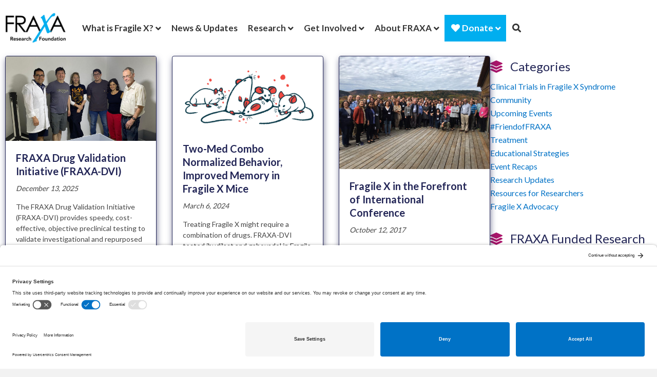

--- FILE ---
content_type: text/html; charset=UTF-8
request_url: https://www.fraxa.org/tag/ovid-therapeutics/
body_size: 301340
content:

 <!DOCTYPE html>
<html lang="en-US">
<head>
<meta charset="UTF-8" />
<script>
var gform;gform||(document.addEventListener("gform_main_scripts_loaded",function(){gform.scriptsLoaded=!0}),document.addEventListener("gform/theme/scripts_loaded",function(){gform.themeScriptsLoaded=!0}),window.addEventListener("DOMContentLoaded",function(){gform.domLoaded=!0}),gform={domLoaded:!1,scriptsLoaded:!1,themeScriptsLoaded:!1,isFormEditor:()=>"function"==typeof InitializeEditor,callIfLoaded:function(o){return!(!gform.domLoaded||!gform.scriptsLoaded||!gform.themeScriptsLoaded&&!gform.isFormEditor()||(gform.isFormEditor()&&console.warn("The use of gform.initializeOnLoaded() is deprecated in the form editor context and will be removed in Gravity Forms 3.1."),o(),0))},initializeOnLoaded:function(o){gform.callIfLoaded(o)||(document.addEventListener("gform_main_scripts_loaded",()=>{gform.scriptsLoaded=!0,gform.callIfLoaded(o)}),document.addEventListener("gform/theme/scripts_loaded",()=>{gform.themeScriptsLoaded=!0,gform.callIfLoaded(o)}),window.addEventListener("DOMContentLoaded",()=>{gform.domLoaded=!0,gform.callIfLoaded(o)}))},hooks:{action:{},filter:{}},addAction:function(o,r,e,t){gform.addHook("action",o,r,e,t)},addFilter:function(o,r,e,t){gform.addHook("filter",o,r,e,t)},doAction:function(o){gform.doHook("action",o,arguments)},applyFilters:function(o){return gform.doHook("filter",o,arguments)},removeAction:function(o,r){gform.removeHook("action",o,r)},removeFilter:function(o,r,e){gform.removeHook("filter",o,r,e)},addHook:function(o,r,e,t,n){null==gform.hooks[o][r]&&(gform.hooks[o][r]=[]);var d=gform.hooks[o][r];null==n&&(n=r+"_"+d.length),gform.hooks[o][r].push({tag:n,callable:e,priority:t=null==t?10:t})},doHook:function(r,o,e){var t;if(e=Array.prototype.slice.call(e,1),null!=gform.hooks[r][o]&&((o=gform.hooks[r][o]).sort(function(o,r){return o.priority-r.priority}),o.forEach(function(o){"function"!=typeof(t=o.callable)&&(t=window[t]),"action"==r?t.apply(null,e):e[0]=t.apply(null,e)})),"filter"==r)return e[0]},removeHook:function(o,r,t,n){var e;null!=gform.hooks[o][r]&&(e=(e=gform.hooks[o][r]).filter(function(o,r,e){return!!(null!=n&&n!=o.tag||null!=t&&t!=o.priority)}),gform.hooks[o][r]=e)}});
</script>

<meta name='viewport' content='width=device-width, initial-scale=1.0' />
<meta http-equiv='X-UA-Compatible' content='IE=edge' />
<link rel="profile" href="https://gmpg.org/xfn/11" />
<meta name='robots' content='index, follow, max-image-preview:large, max-snippet:-1, max-video-preview:-1' />
<!-- TERMAGEDDON + USERCENTRICS -->
<link rel="preconnect" href="//privacy-proxy.usercentrics.eu">
<link rel="preload" href="//privacy-proxy.usercentrics.eu/latest/uc-block.bundle.js" as="script">
<script type="application/javascript" src="//privacy-proxy.usercentrics.eu/latest/uc-block.bundle.js"></script>
<script id="usercentrics-cmp" src="//app.usercentrics.eu/browser-ui/latest/loader.js" data-settings-id="Pz-5hs8izatgfb" async></script>
<script>uc.setCustomTranslations('https://termageddon.ams3.cdn.digitaloceanspaces.com/translations/');</script>
<!-- END TERMAGEDDON + USERCENTRICS -->

	<!-- This site is optimized with the Yoast SEO Premium plugin v26.7 (Yoast SEO v26.7) - https://yoast.com/wordpress/plugins/seo/ -->
	<title>Ovid Therapeutics Archives &#8226; FRAXA Research Foundation - Finding a Cure for Fragile X Syndrome</title>
	<link rel="canonical" href="https://www.fraxa.org/tag/ovid-therapeutics/" />
	<meta property="og:locale" content="en_US" />
	<meta property="og:type" content="article" />
	<meta property="og:title" content="Ovid Therapeutics Archives" />
	<meta property="og:url" content="https://www.fraxa.org/tag/ovid-therapeutics/" />
	<meta property="og:site_name" content="FRAXA Research Foundation - Finding a Cure for Fragile X Syndrome" />
	<meta property="og:image" content="https://www.fraxa.org/wp-content/uploads/2018/04/FRAXA-on-hex-bg.png" />
	<meta property="og:image:width" content="1500" />
	<meta property="og:image:height" content="1500" />
	<meta property="og:image:type" content="image/png" />
	<meta name="twitter:card" content="summary_large_image" />
	<meta name="twitter:site" content="@fraxaresearch" />
	<script type="application/ld+json" class="yoast-schema-graph">{"@context":"https://schema.org","@graph":[{"@type":"CollectionPage","@id":"https://www.fraxa.org/tag/ovid-therapeutics/","url":"https://www.fraxa.org/tag/ovid-therapeutics/","name":"Ovid Therapeutics Archives &#8226; FRAXA Research Foundation - Finding a Cure for Fragile X Syndrome","isPartOf":{"@id":"https://www.fraxa.org/#website"},"primaryImageOfPage":{"@id":"https://www.fraxa.org/tag/ovid-therapeutics/#primaryimage"},"image":{"@id":"https://www.fraxa.org/tag/ovid-therapeutics/#primaryimage"},"thumbnailUrl":"https://www.fraxa.org/wp-content/uploads/2024/03/FRAXA-DVI-2024-7.jpg","breadcrumb":{"@id":"https://www.fraxa.org/tag/ovid-therapeutics/#breadcrumb"},"inLanguage":"en-US"},{"@type":"ImageObject","inLanguage":"en-US","@id":"https://www.fraxa.org/tag/ovid-therapeutics/#primaryimage","url":"https://www.fraxa.org/wp-content/uploads/2024/03/FRAXA-DVI-2024-7.jpg","contentUrl":"https://www.fraxa.org/wp-content/uploads/2024/03/FRAXA-DVI-2024-7.jpg","width":2048,"height":1153},{"@type":"BreadcrumbList","@id":"https://www.fraxa.org/tag/ovid-therapeutics/#breadcrumb","itemListElement":[{"@type":"ListItem","position":1,"name":"Home","item":"https://www.fraxa.org/"},{"@type":"ListItem","position":2,"name":"Ovid Therapeutics"}]},{"@type":"WebSite","@id":"https://www.fraxa.org/#website","url":"https://www.fraxa.org/","name":"FRAXA Research Foundation - Finding a Cure for Fragile X Syndrome","description":"Accelerating Fragile X Research for Effective Treatments","publisher":{"@id":"https://www.fraxa.org/#organization"},"potentialAction":[{"@type":"SearchAction","target":{"@type":"EntryPoint","urlTemplate":"https://www.fraxa.org/?s={search_term_string}"},"query-input":{"@type":"PropertyValueSpecification","valueRequired":true,"valueName":"search_term_string"}}],"inLanguage":"en-US"},{"@type":"Organization","@id":"https://www.fraxa.org/#organization","name":"FRAXA Research Foundation","url":"https://www.fraxa.org/","logo":{"@type":"ImageObject","inLanguage":"en-US","@id":"https://www.fraxa.org/#/schema/logo/image/","url":"https://www.fraxa.org/wp-content/uploads/2017/07/FRAXA-RF-Logo-MR.png","contentUrl":"https://www.fraxa.org/wp-content/uploads/2017/07/FRAXA-RF-Logo-MR.png","width":1968,"height":969,"caption":"FRAXA Research Foundation"},"image":{"@id":"https://www.fraxa.org/#/schema/logo/image/"},"sameAs":["https://www.facebook.com/fraxaresearch/","https://x.com/fraxaresearch","https://www.instagram.com/fraxaresearch/","https://www.linkedin.com/company/fraxa-research-foundation","https://www.youtube.com/@fraxa","https://www.reddit.com/r/FragileXReseach/"]}]}</script>
	<!-- / Yoast SEO Premium plugin. -->


<link rel='dns-prefetch' href='//www.google.com' />
<link rel='dns-prefetch' href='//fonts.googleapis.com' />
<link rel='dns-prefetch' href='//www.googletagmanager.com' />
<link href='https://fonts.gstatic.com' crossorigin rel='preconnect' />
<link rel="alternate" type="application/rss+xml" title="FRAXA Research Foundation - Finding a Cure for Fragile X Syndrome &raquo; Feed" href="https://www.fraxa.org/feed/" />
<link rel="alternate" type="application/rss+xml" title="FRAXA Research Foundation - Finding a Cure for Fragile X Syndrome &raquo; Ovid Therapeutics Tag Feed" href="https://www.fraxa.org/tag/ovid-therapeutics/feed/" />
<link rel="preload" href="https://www.fraxa.org/wp-content/plugins/bb-plugin/fonts/fontawesome/5.15.4/webfonts/fa-solid-900.woff2" as="font" type="font/woff2" crossorigin="anonymous">
<link rel="preload" href="https://www.fraxa.org/wp-content/plugins/bb-plugin/fonts/fontawesome/5.15.4/webfonts/fa-regular-400.woff2" as="font" type="font/woff2" crossorigin="anonymous">
		<!-- This site uses the Google Analytics by MonsterInsights plugin v9.11.1 - Using Analytics tracking - https://www.monsterinsights.com/ -->
							<script src="//www.googletagmanager.com/gtag/js?id=G-6NQ7LCL3P9"  data-cfasync="false" data-wpfc-render="false" async></script>
			<script data-cfasync="false" data-wpfc-render="false">
				var mi_version = '9.11.1';
				var mi_track_user = true;
				var mi_no_track_reason = '';
								var MonsterInsightsDefaultLocations = {"page_location":"https:\/\/www.fraxa.org\/tag\/ovid-therapeutics\/"};
								if ( typeof MonsterInsightsPrivacyGuardFilter === 'function' ) {
					var MonsterInsightsLocations = (typeof MonsterInsightsExcludeQuery === 'object') ? MonsterInsightsPrivacyGuardFilter( MonsterInsightsExcludeQuery ) : MonsterInsightsPrivacyGuardFilter( MonsterInsightsDefaultLocations );
				} else {
					var MonsterInsightsLocations = (typeof MonsterInsightsExcludeQuery === 'object') ? MonsterInsightsExcludeQuery : MonsterInsightsDefaultLocations;
				}

								var disableStrs = [
										'ga-disable-G-6NQ7LCL3P9',
									];

				/* Function to detect opted out users */
				function __gtagTrackerIsOptedOut() {
					for (var index = 0; index < disableStrs.length; index++) {
						if (document.cookie.indexOf(disableStrs[index] + '=true') > -1) {
							return true;
						}
					}

					return false;
				}

				/* Disable tracking if the opt-out cookie exists. */
				if (__gtagTrackerIsOptedOut()) {
					for (var index = 0; index < disableStrs.length; index++) {
						window[disableStrs[index]] = true;
					}
				}

				/* Opt-out function */
				function __gtagTrackerOptout() {
					for (var index = 0; index < disableStrs.length; index++) {
						document.cookie = disableStrs[index] + '=true; expires=Thu, 31 Dec 2099 23:59:59 UTC; path=/';
						window[disableStrs[index]] = true;
					}
				}

				if ('undefined' === typeof gaOptout) {
					function gaOptout() {
						__gtagTrackerOptout();
					}
				}
								window.dataLayer = window.dataLayer || [];

				window.MonsterInsightsDualTracker = {
					helpers: {},
					trackers: {},
				};
				if (mi_track_user) {
					function __gtagDataLayer() {
						dataLayer.push(arguments);
					}

					function __gtagTracker(type, name, parameters) {
						if (!parameters) {
							parameters = {};
						}

						if (parameters.send_to) {
							__gtagDataLayer.apply(null, arguments);
							return;
						}

						if (type === 'event') {
														parameters.send_to = monsterinsights_frontend.v4_id;
							var hookName = name;
							if (typeof parameters['event_category'] !== 'undefined') {
								hookName = parameters['event_category'] + ':' + name;
							}

							if (typeof MonsterInsightsDualTracker.trackers[hookName] !== 'undefined') {
								MonsterInsightsDualTracker.trackers[hookName](parameters);
							} else {
								__gtagDataLayer('event', name, parameters);
							}
							
						} else {
							__gtagDataLayer.apply(null, arguments);
						}
					}

					__gtagTracker('js', new Date());
					__gtagTracker('set', {
						'developer_id.dZGIzZG': true,
											});
					if ( MonsterInsightsLocations.page_location ) {
						__gtagTracker('set', MonsterInsightsLocations);
					}
										__gtagTracker('config', 'G-6NQ7LCL3P9', {"forceSSL":"true","anonymize_ip":"true","link_attribution":"true","logged_in":"false"} );
										window.gtag = __gtagTracker;										(function () {
						/* https://developers.google.com/analytics/devguides/collection/analyticsjs/ */
						/* ga and __gaTracker compatibility shim. */
						var noopfn = function () {
							return null;
						};
						var newtracker = function () {
							return new Tracker();
						};
						var Tracker = function () {
							return null;
						};
						var p = Tracker.prototype;
						p.get = noopfn;
						p.set = noopfn;
						p.send = function () {
							var args = Array.prototype.slice.call(arguments);
							args.unshift('send');
							__gaTracker.apply(null, args);
						};
						var __gaTracker = function () {
							var len = arguments.length;
							if (len === 0) {
								return;
							}
							var f = arguments[len - 1];
							if (typeof f !== 'object' || f === null || typeof f.hitCallback !== 'function') {
								if ('send' === arguments[0]) {
									var hitConverted, hitObject = false, action;
									if ('event' === arguments[1]) {
										if ('undefined' !== typeof arguments[3]) {
											hitObject = {
												'eventAction': arguments[3],
												'eventCategory': arguments[2],
												'eventLabel': arguments[4],
												'value': arguments[5] ? arguments[5] : 1,
											}
										}
									}
									if ('pageview' === arguments[1]) {
										if ('undefined' !== typeof arguments[2]) {
											hitObject = {
												'eventAction': 'page_view',
												'page_path': arguments[2],
											}
										}
									}
									if (typeof arguments[2] === 'object') {
										hitObject = arguments[2];
									}
									if (typeof arguments[5] === 'object') {
										Object.assign(hitObject, arguments[5]);
									}
									if ('undefined' !== typeof arguments[1].hitType) {
										hitObject = arguments[1];
										if ('pageview' === hitObject.hitType) {
											hitObject.eventAction = 'page_view';
										}
									}
									if (hitObject) {
										action = 'timing' === arguments[1].hitType ? 'timing_complete' : hitObject.eventAction;
										hitConverted = mapArgs(hitObject);
										__gtagTracker('event', action, hitConverted);
									}
								}
								return;
							}

							function mapArgs(args) {
								var arg, hit = {};
								var gaMap = {
									'eventCategory': 'event_category',
									'eventAction': 'event_action',
									'eventLabel': 'event_label',
									'eventValue': 'event_value',
									'nonInteraction': 'non_interaction',
									'timingCategory': 'event_category',
									'timingVar': 'name',
									'timingValue': 'value',
									'timingLabel': 'event_label',
									'page': 'page_path',
									'location': 'page_location',
									'title': 'page_title',
									'referrer' : 'page_referrer',
								};
								for (arg in args) {
																		if (!(!args.hasOwnProperty(arg) || !gaMap.hasOwnProperty(arg))) {
										hit[gaMap[arg]] = args[arg];
									} else {
										hit[arg] = args[arg];
									}
								}
								return hit;
							}

							try {
								f.hitCallback();
							} catch (ex) {
							}
						};
						__gaTracker.create = newtracker;
						__gaTracker.getByName = newtracker;
						__gaTracker.getAll = function () {
							return [];
						};
						__gaTracker.remove = noopfn;
						__gaTracker.loaded = true;
						window['__gaTracker'] = __gaTracker;
					})();
									} else {
										console.log("");
					(function () {
						function __gtagTracker() {
							return null;
						}

						window['__gtagTracker'] = __gtagTracker;
						window['gtag'] = __gtagTracker;
					})();
									}
			</script>
							<!-- / Google Analytics by MonsterInsights -->
				<script data-cfasync="false" data-wpfc-render="false">
			window.MonsterInsightsDualTracker.helpers.mapProductItem = function (uaItem) {
				var prefixIndex, prefixKey, mapIndex;
				
				var toBePrefixed = ['id', 'name', 'list_name', 'brand', 'category', 'variant'];

				var item = {};

				var fieldMap = {
					'price': 'price',
					'list_position': 'index',
					'quantity': 'quantity',
					'position': 'index',
				};

				for (mapIndex in fieldMap) {
					if (uaItem.hasOwnProperty(mapIndex)) {
						item[fieldMap[mapIndex]] = uaItem[mapIndex];
					}
				}

				for (prefixIndex = 0; prefixIndex < toBePrefixed.length; prefixIndex++) {
					prefixKey = toBePrefixed[prefixIndex];
					if (typeof uaItem[prefixKey] !== 'undefined') {
						item['item_' + prefixKey] = uaItem[prefixKey];
					}
				}

				return item;
			};

			MonsterInsightsDualTracker.trackers['view_item_list'] = function (parameters) {
				var items = parameters.items;
				var listName, itemIndex, item, itemListName;
				var lists = {
					'_': {items: [], 'send_to': monsterinsights_frontend.v4_id},
				};

				for (itemIndex = 0; itemIndex < items.length; itemIndex++) {
					item = MonsterInsightsDualTracker.helpers.mapProductItem(items[itemIndex]);

					if (typeof item['item_list_name'] === 'undefined') {
						lists['_'].items.push(item);
					} else {
						itemListName = item['item_list_name'];
						if (typeof lists[itemListName] === 'undefined') {
							lists[itemListName] = {
								'items': [],
								'item_list_name': itemListName,
								'send_to': monsterinsights_frontend.v4_id,
							};
						}

						lists[itemListName].items.push(item);
					}
				}

				for (listName in lists) {
					__gtagDataLayer('event', 'view_item_list', lists[listName]);
				}
			};

			MonsterInsightsDualTracker.trackers['select_content'] = function (parameters) {
				const items = parameters.items.map(MonsterInsightsDualTracker.helpers.mapProductItem);
				__gtagDataLayer('event', 'select_item', {items: items, send_to: parameters.send_to});
			};

			MonsterInsightsDualTracker.trackers['view_item'] = function (parameters) {
				const items = parameters.items.map(MonsterInsightsDualTracker.helpers.mapProductItem);
				__gtagDataLayer('event', 'view_item', {items: items, send_to: parameters.send_to});
			};
		</script>
			<script data-cfasync="false" data-wpfc-render="false">
		if (window.hasOwnProperty('MonsterInsightsDualTracker')){
			window.MonsterInsightsDualTracker.trackers['form:impression'] = function (parameters) {
				__gtagDataLayer('event', 'form_impression', {
					form_id: parameters.event_label,
					content_type: 'form',
					non_interaction: true,
					send_to: parameters.send_to,
				});
			};

			window.MonsterInsightsDualTracker.trackers['form:conversion'] = function (parameters) {
				__gtagDataLayer('event', 'generate_lead', {
					form_id: parameters.event_label,
					send_to: parameters.send_to,
				});
			};
		}
	</script>
	<style id='wp-img-auto-sizes-contain-inline-css'>
img:is([sizes=auto i],[sizes^="auto," i]){contain-intrinsic-size:3000px 1500px}
/*# sourceURL=wp-img-auto-sizes-contain-inline-css */
</style>
<link rel='stylesheet' id='remodal-css' href='https://www.fraxa.org/wp-content/plugins/wp-google-maps-pro/lib/remodal.css?ver=9d237ee56ef2df6308189605a86f5c8d' media='all' />
<link rel='stylesheet' id='remodal-default-theme-css' href='https://www.fraxa.org/wp-content/plugins/wp-google-maps-pro/lib/remodal-default-theme.css?ver=9d237ee56ef2df6308189605a86f5c8d' media='all' />
<link rel='stylesheet' id='wpgmza-marker-library-dialog-css' href='https://www.fraxa.org/wp-content/plugins/wp-google-maps-pro/css/marker-library-dialog.css?ver=9d237ee56ef2df6308189605a86f5c8d' media='all' />
<link rel='stylesheet' id='mec-select2-style-css' href='https://www.fraxa.org/wp-content/plugins/modern-events-calendar/assets/packages/select2/select2.min.css?ver=7.29.0' media='all' />
<link rel='stylesheet' id='mec-font-icons-css' href='https://www.fraxa.org/wp-content/plugins/modern-events-calendar/assets/css/iconfonts.css?ver=7.29.0' media='all' />
<link rel='stylesheet' id='mec-frontend-style-css' href='https://www.fraxa.org/wp-content/plugins/modern-events-calendar/assets/css/frontend.min.css?ver=7.29.0' media='all' />
<link rel='stylesheet' id='mec-tooltip-style-css' href='https://www.fraxa.org/wp-content/plugins/modern-events-calendar/assets/packages/tooltip/tooltip.css?ver=7.29.0' media='all' />
<link rel='stylesheet' id='mec-tooltip-shadow-style-css' href='https://www.fraxa.org/wp-content/plugins/modern-events-calendar/assets/packages/tooltip/tooltipster-sideTip-shadow.min.css?ver=7.29.0' media='all' />
<link rel='stylesheet' id='featherlight-css' href='https://www.fraxa.org/wp-content/plugins/modern-events-calendar/assets/packages/featherlight/featherlight.css?ver=7.29.0' media='all' />
<link rel='stylesheet' id='mec-lity-style-css' href='https://www.fraxa.org/wp-content/plugins/modern-events-calendar/assets/packages/lity/lity.min.css?ver=7.29.0' media='all' />
<link rel='stylesheet' id='mec-general-calendar-style-css' href='https://www.fraxa.org/wp-content/plugins/modern-events-calendar/assets/css/mec-general-calendar.css?ver=7.29.0' media='all' />
<style id='wp-emoji-styles-inline-css'>

	img.wp-smiley, img.emoji {
		display: inline !important;
		border: none !important;
		box-shadow: none !important;
		height: 1em !important;
		width: 1em !important;
		margin: 0 0.07em !important;
		vertical-align: -0.1em !important;
		background: none !important;
		padding: 0 !important;
	}
/*# sourceURL=wp-emoji-styles-inline-css */
</style>
<link rel='stylesheet' id='wp-block-library-css' href='https://www.fraxa.org/wp-includes/css/dist/block-library/common.min.css?ver=9d237ee56ef2df6308189605a86f5c8d' media='all' />
<style id='classic-theme-styles-inline-css'>
/*! This file is auto-generated */
.wp-block-button__link{color:#fff;background-color:#32373c;border-radius:9999px;box-shadow:none;text-decoration:none;padding:calc(.667em + 2px) calc(1.333em + 2px);font-size:1.125em}.wp-block-file__button{background:#32373c;color:#fff;text-decoration:none}
/*# sourceURL=/wp-includes/css/classic-themes.min.css */
</style>
<style id='wp-block-accordion-inline-css'>
.wp-block-accordion{box-sizing:border-box}
/*# sourceURL=https://www.fraxa.org/wp-includes/blocks/accordion/style.min.css */
</style>
<style id='wp-block-accordion-item-inline-css'>
.wp-block-accordion-item.is-open>.wp-block-accordion-heading .wp-block-accordion-heading__toggle-icon{transform:rotate(45deg)}@media (prefers-reduced-motion:no-preference){.wp-block-accordion-item{transition:grid-template-rows .3s ease-out}.wp-block-accordion-item>.wp-block-accordion-heading .wp-block-accordion-heading__toggle-icon{transition:transform .2s ease-in-out}}
/*# sourceURL=https://www.fraxa.org/wp-includes/blocks/accordion-item/style.min.css */
</style>
<style id='wp-block-archives-inline-css'>
.wp-block-archives{box-sizing:border-box}.wp-block-archives-dropdown label{display:block}
/*# sourceURL=https://www.fraxa.org/wp-includes/blocks/archives/style.min.css */
</style>
<style id='wp-block-avatar-inline-css'>
.wp-block-avatar{line-height:0}.wp-block-avatar,.wp-block-avatar img{box-sizing:border-box}.wp-block-avatar.aligncenter{text-align:center}
/*# sourceURL=https://www.fraxa.org/wp-includes/blocks/avatar/style.min.css */
</style>
<style id='wp-block-button-inline-css'>
.wp-block-button__link{align-content:center;box-sizing:border-box;cursor:pointer;display:inline-block;height:100%;text-align:center;word-break:break-word}.wp-block-button__link.aligncenter{text-align:center}.wp-block-button__link.alignright{text-align:right}:where(.wp-block-button__link){border-radius:9999px;box-shadow:none;padding:calc(.667em + 2px) calc(1.333em + 2px);text-decoration:none}.wp-block-button[style*=text-decoration] .wp-block-button__link{text-decoration:inherit}.wp-block-buttons>.wp-block-button.has-custom-width{max-width:none}.wp-block-buttons>.wp-block-button.has-custom-width .wp-block-button__link{width:100%}.wp-block-buttons>.wp-block-button.has-custom-font-size .wp-block-button__link{font-size:inherit}.wp-block-buttons>.wp-block-button.wp-block-button__width-25{width:calc(25% - var(--wp--style--block-gap, .5em)*.75)}.wp-block-buttons>.wp-block-button.wp-block-button__width-50{width:calc(50% - var(--wp--style--block-gap, .5em)*.5)}.wp-block-buttons>.wp-block-button.wp-block-button__width-75{width:calc(75% - var(--wp--style--block-gap, .5em)*.25)}.wp-block-buttons>.wp-block-button.wp-block-button__width-100{flex-basis:100%;width:100%}.wp-block-buttons.is-vertical>.wp-block-button.wp-block-button__width-25{width:25%}.wp-block-buttons.is-vertical>.wp-block-button.wp-block-button__width-50{width:50%}.wp-block-buttons.is-vertical>.wp-block-button.wp-block-button__width-75{width:75%}.wp-block-button.is-style-squared,.wp-block-button__link.wp-block-button.is-style-squared{border-radius:0}.wp-block-button.no-border-radius,.wp-block-button__link.no-border-radius{border-radius:0!important}:root :where(.wp-block-button .wp-block-button__link.is-style-outline),:root :where(.wp-block-button.is-style-outline>.wp-block-button__link){border:2px solid;padding:.667em 1.333em}:root :where(.wp-block-button .wp-block-button__link.is-style-outline:not(.has-text-color)),:root :where(.wp-block-button.is-style-outline>.wp-block-button__link:not(.has-text-color)){color:currentColor}:root :where(.wp-block-button .wp-block-button__link.is-style-outline:not(.has-background)),:root :where(.wp-block-button.is-style-outline>.wp-block-button__link:not(.has-background)){background-color:initial;background-image:none}
/*# sourceURL=https://www.fraxa.org/wp-includes/blocks/button/style.min.css */
</style>
<style id='wp-block-calendar-inline-css'>
.wp-block-calendar{text-align:center}.wp-block-calendar td,.wp-block-calendar th{border:1px solid;padding:.25em}.wp-block-calendar th{font-weight:400}.wp-block-calendar caption{background-color:inherit}.wp-block-calendar table{border-collapse:collapse;width:100%}.wp-block-calendar table.has-background th{background-color:inherit}.wp-block-calendar table.has-text-color th{color:inherit}.wp-block-calendar :where(table:not(.has-text-color)){color:#40464d}.wp-block-calendar :where(table:not(.has-text-color)) td,.wp-block-calendar :where(table:not(.has-text-color)) th{border-color:#ddd}:where(.wp-block-calendar table:not(.has-background) th){background:#ddd}
/*# sourceURL=https://www.fraxa.org/wp-includes/blocks/calendar/style.min.css */
</style>
<style id='wp-block-categories-inline-css'>
.wp-block-categories{box-sizing:border-box}.wp-block-categories.alignleft{margin-right:2em}.wp-block-categories.alignright{margin-left:2em}.wp-block-categories.wp-block-categories-dropdown.aligncenter{text-align:center}.wp-block-categories .wp-block-categories__label{display:block;width:100%}
/*# sourceURL=https://www.fraxa.org/wp-includes/blocks/categories/style.min.css */
</style>
<style id='wp-block-comment-author-name-inline-css'>
.wp-block-comment-author-name{box-sizing:border-box}
/*# sourceURL=https://www.fraxa.org/wp-includes/blocks/comment-author-name/style.min.css */
</style>
<style id='wp-block-comment-content-inline-css'>
.comment-awaiting-moderation{display:block;font-size:.875em;line-height:1.5}.wp-block-comment-content{box-sizing:border-box}
/*# sourceURL=https://www.fraxa.org/wp-includes/blocks/comment-content/style.min.css */
</style>
<style id='wp-block-comment-date-inline-css'>
.wp-block-comment-date{box-sizing:border-box}
/*# sourceURL=https://www.fraxa.org/wp-includes/blocks/comment-date/style.min.css */
</style>
<style id='wp-block-comment-edit-link-inline-css'>
.wp-block-comment-edit-link{box-sizing:border-box}
/*# sourceURL=https://www.fraxa.org/wp-includes/blocks/comment-edit-link/style.min.css */
</style>
<style id='wp-block-comment-reply-link-inline-css'>
.wp-block-comment-reply-link{box-sizing:border-box}
/*# sourceURL=https://www.fraxa.org/wp-includes/blocks/comment-reply-link/style.min.css */
</style>
<style id='wp-block-comment-template-inline-css'>
.wp-block-comment-template{box-sizing:border-box;list-style:none;margin-bottom:0;max-width:100%;padding:0}.wp-block-comment-template li{clear:both}.wp-block-comment-template ol{list-style:none;margin-bottom:0;max-width:100%;padding-left:2rem}.wp-block-comment-template.alignleft{float:left}.wp-block-comment-template.aligncenter{margin-left:auto;margin-right:auto;width:fit-content}.wp-block-comment-template.alignright{float:right}
/*# sourceURL=https://www.fraxa.org/wp-includes/blocks/comment-template/style.min.css */
</style>
<style id='wp-block-comments-inline-css'>
.wp-block-post-comments{box-sizing:border-box}.wp-block-post-comments .alignleft{float:left}.wp-block-post-comments .alignright{float:right}.wp-block-post-comments .navigation:after{clear:both;content:"";display:table}.wp-block-post-comments .commentlist{clear:both;list-style:none;margin:0;padding:0}.wp-block-post-comments .commentlist .comment{min-height:2.25em;padding-left:3.25em}.wp-block-post-comments .commentlist .comment p{font-size:1em;line-height:1.8;margin:1em 0}.wp-block-post-comments .commentlist .children{list-style:none;margin:0;padding:0}.wp-block-post-comments .comment-author{line-height:1.5}.wp-block-post-comments .comment-author .avatar{border-radius:1.5em;display:block;float:left;height:2.5em;margin-right:.75em;margin-top:.5em;width:2.5em}.wp-block-post-comments .comment-author cite{font-style:normal}.wp-block-post-comments .comment-meta{font-size:.875em;line-height:1.5}.wp-block-post-comments .comment-meta b{font-weight:400}.wp-block-post-comments .comment-meta .comment-awaiting-moderation{display:block;margin-bottom:1em;margin-top:1em}.wp-block-post-comments .comment-body .commentmetadata{font-size:.875em}.wp-block-post-comments .comment-form-author label,.wp-block-post-comments .comment-form-comment label,.wp-block-post-comments .comment-form-email label,.wp-block-post-comments .comment-form-url label{display:block;margin-bottom:.25em}.wp-block-post-comments .comment-form input:not([type=submit]):not([type=checkbox]),.wp-block-post-comments .comment-form textarea{box-sizing:border-box;display:block;width:100%}.wp-block-post-comments .comment-form-cookies-consent{display:flex;gap:.25em}.wp-block-post-comments .comment-form-cookies-consent #wp-comment-cookies-consent{margin-top:.35em}.wp-block-post-comments .comment-reply-title{margin-bottom:0}.wp-block-post-comments .comment-reply-title :where(small){font-size:var(--wp--preset--font-size--medium,smaller);margin-left:.5em}.wp-block-post-comments .reply{font-size:.875em;margin-bottom:1.4em}.wp-block-post-comments input:not([type=submit]),.wp-block-post-comments textarea{border:1px solid #949494;font-family:inherit;font-size:1em}.wp-block-post-comments input:not([type=submit]):not([type=checkbox]),.wp-block-post-comments textarea{padding:calc(.667em + 2px)}:where(.wp-block-post-comments input[type=submit]){border:none}.wp-block-comments{box-sizing:border-box}
/*# sourceURL=https://www.fraxa.org/wp-includes/blocks/comments/style.min.css */
</style>
<style id='wp-block-comments-pagination-inline-css'>
.wp-block-comments-pagination>.wp-block-comments-pagination-next,.wp-block-comments-pagination>.wp-block-comments-pagination-numbers,.wp-block-comments-pagination>.wp-block-comments-pagination-previous{font-size:inherit}.wp-block-comments-pagination .wp-block-comments-pagination-previous-arrow{display:inline-block;margin-right:1ch}.wp-block-comments-pagination .wp-block-comments-pagination-previous-arrow:not(.is-arrow-chevron){transform:scaleX(1)}.wp-block-comments-pagination .wp-block-comments-pagination-next-arrow{display:inline-block;margin-left:1ch}.wp-block-comments-pagination .wp-block-comments-pagination-next-arrow:not(.is-arrow-chevron){transform:scaleX(1)}.wp-block-comments-pagination.aligncenter{justify-content:center}
/*# sourceURL=https://www.fraxa.org/wp-includes/blocks/comments-pagination/style.min.css */
</style>
<link rel='stylesheet' id='wp-block-cover-css' href='https://www.fraxa.org/wp-includes/blocks/cover/style.min.css?ver=9d237ee56ef2df6308189605a86f5c8d' media='all' />
<style id='wp-block-file-inline-css'>
.wp-block-file{box-sizing:border-box}.wp-block-file:not(.wp-element-button){font-size:.8em}.wp-block-file.aligncenter{text-align:center}.wp-block-file.alignright{text-align:right}.wp-block-file *+.wp-block-file__button{margin-left:.75em}:where(.wp-block-file){margin-bottom:1.5em}.wp-block-file__embed{margin-bottom:1em}:where(.wp-block-file__button){border-radius:2em;display:inline-block;padding:.5em 1em}:where(.wp-block-file__button):where(a):active,:where(.wp-block-file__button):where(a):focus,:where(.wp-block-file__button):where(a):hover,:where(.wp-block-file__button):where(a):visited{box-shadow:none;color:#fff;opacity:.85;text-decoration:none}
/*# sourceURL=https://www.fraxa.org/wp-includes/blocks/file/style.min.css */
</style>
<style id='wp-block-footnotes-inline-css'>
.editor-styles-wrapper,.entry-content{counter-reset:footnotes}a[data-fn].fn{counter-increment:footnotes;display:inline-flex;font-size:smaller;text-decoration:none;text-indent:-9999999px;vertical-align:super}a[data-fn].fn:after{content:"[" counter(footnotes) "]";float:left;text-indent:0}
/*# sourceURL=https://www.fraxa.org/wp-includes/blocks/footnotes/style.min.css */
</style>
<link rel='stylesheet' id='wp-block-gallery-css' href='https://www.fraxa.org/wp-includes/blocks/gallery/style.min.css?ver=9d237ee56ef2df6308189605a86f5c8d' media='all' />
<style id='wp-block-gallery-theme-inline-css'>
.blocks-gallery-caption{color:#555;font-size:13px;text-align:center}.is-dark-theme .blocks-gallery-caption{color:#ffffffa6}
/*# sourceURL=https://www.fraxa.org/wp-includes/blocks/gallery/theme.min.css */
</style>
<style id='wp-block-heading-inline-css'>
h1:where(.wp-block-heading).has-background,h2:where(.wp-block-heading).has-background,h3:where(.wp-block-heading).has-background,h4:where(.wp-block-heading).has-background,h5:where(.wp-block-heading).has-background,h6:where(.wp-block-heading).has-background{padding:1.25em 2.375em}h1.has-text-align-left[style*=writing-mode]:where([style*=vertical-lr]),h1.has-text-align-right[style*=writing-mode]:where([style*=vertical-rl]),h2.has-text-align-left[style*=writing-mode]:where([style*=vertical-lr]),h2.has-text-align-right[style*=writing-mode]:where([style*=vertical-rl]),h3.has-text-align-left[style*=writing-mode]:where([style*=vertical-lr]),h3.has-text-align-right[style*=writing-mode]:where([style*=vertical-rl]),h4.has-text-align-left[style*=writing-mode]:where([style*=vertical-lr]),h4.has-text-align-right[style*=writing-mode]:where([style*=vertical-rl]),h5.has-text-align-left[style*=writing-mode]:where([style*=vertical-lr]),h5.has-text-align-right[style*=writing-mode]:where([style*=vertical-rl]),h6.has-text-align-left[style*=writing-mode]:where([style*=vertical-lr]),h6.has-text-align-right[style*=writing-mode]:where([style*=vertical-rl]){rotate:180deg}
/*# sourceURL=https://www.fraxa.org/wp-includes/blocks/heading/style.min.css */
</style>
<link rel='stylesheet' id='wp-block-image-css' href='https://www.fraxa.org/wp-includes/blocks/image/style.min.css?ver=9d237ee56ef2df6308189605a86f5c8d' media='all' />
<style id='wp-block-image-theme-inline-css'>
:root :where(.wp-block-image figcaption){color:#555;font-size:13px;text-align:center}.is-dark-theme :root :where(.wp-block-image figcaption){color:#ffffffa6}.wp-block-image{margin:0 0 1em}
/*# sourceURL=https://www.fraxa.org/wp-includes/blocks/image/theme.min.css */
</style>
<style id='wp-block-latest-comments-inline-css'>
ol.wp-block-latest-comments{box-sizing:border-box;margin-left:0}:where(.wp-block-latest-comments:not([style*=line-height] .wp-block-latest-comments__comment)){line-height:1.1}:where(.wp-block-latest-comments:not([style*=line-height] .wp-block-latest-comments__comment-excerpt p)){line-height:1.8}.has-dates :where(.wp-block-latest-comments:not([style*=line-height])),.has-excerpts :where(.wp-block-latest-comments:not([style*=line-height])){line-height:1.5}.wp-block-latest-comments .wp-block-latest-comments{padding-left:0}.wp-block-latest-comments__comment{list-style:none;margin-bottom:1em}.has-avatars .wp-block-latest-comments__comment{list-style:none;min-height:2.25em}.has-avatars .wp-block-latest-comments__comment .wp-block-latest-comments__comment-excerpt,.has-avatars .wp-block-latest-comments__comment .wp-block-latest-comments__comment-meta{margin-left:3.25em}.wp-block-latest-comments__comment-excerpt p{font-size:.875em;margin:.36em 0 1.4em}.wp-block-latest-comments__comment-date{display:block;font-size:.75em}.wp-block-latest-comments .avatar,.wp-block-latest-comments__comment-avatar{border-radius:1.5em;display:block;float:left;height:2.5em;margin-right:.75em;width:2.5em}.wp-block-latest-comments[class*=-font-size] a,.wp-block-latest-comments[style*=font-size] a{font-size:inherit}
/*# sourceURL=https://www.fraxa.org/wp-includes/blocks/latest-comments/style.min.css */
</style>
<style id='wp-block-latest-posts-inline-css'>
.wp-block-latest-posts{box-sizing:border-box}.wp-block-latest-posts.alignleft{margin-right:2em}.wp-block-latest-posts.alignright{margin-left:2em}.wp-block-latest-posts.wp-block-latest-posts__list{list-style:none}.wp-block-latest-posts.wp-block-latest-posts__list li{clear:both;overflow-wrap:break-word}.wp-block-latest-posts.is-grid{display:flex;flex-wrap:wrap}.wp-block-latest-posts.is-grid li{margin:0 1.25em 1.25em 0;width:100%}@media (min-width:600px){.wp-block-latest-posts.columns-2 li{width:calc(50% - .625em)}.wp-block-latest-posts.columns-2 li:nth-child(2n){margin-right:0}.wp-block-latest-posts.columns-3 li{width:calc(33.33333% - .83333em)}.wp-block-latest-posts.columns-3 li:nth-child(3n){margin-right:0}.wp-block-latest-posts.columns-4 li{width:calc(25% - .9375em)}.wp-block-latest-posts.columns-4 li:nth-child(4n){margin-right:0}.wp-block-latest-posts.columns-5 li{width:calc(20% - 1em)}.wp-block-latest-posts.columns-5 li:nth-child(5n){margin-right:0}.wp-block-latest-posts.columns-6 li{width:calc(16.66667% - 1.04167em)}.wp-block-latest-posts.columns-6 li:nth-child(6n){margin-right:0}}:root :where(.wp-block-latest-posts.is-grid){padding:0}:root :where(.wp-block-latest-posts.wp-block-latest-posts__list){padding-left:0}.wp-block-latest-posts__post-author,.wp-block-latest-posts__post-date{display:block;font-size:.8125em}.wp-block-latest-posts__post-excerpt,.wp-block-latest-posts__post-full-content{margin-bottom:1em;margin-top:.5em}.wp-block-latest-posts__featured-image a{display:inline-block}.wp-block-latest-posts__featured-image img{height:auto;max-width:100%;width:auto}.wp-block-latest-posts__featured-image.alignleft{float:left;margin-right:1em}.wp-block-latest-posts__featured-image.alignright{float:right;margin-left:1em}.wp-block-latest-posts__featured-image.aligncenter{margin-bottom:1em;text-align:center}
/*# sourceURL=https://www.fraxa.org/wp-includes/blocks/latest-posts/style.min.css */
</style>
<style id='wp-block-list-inline-css'>
ol,ul{box-sizing:border-box}:root :where(.wp-block-list.has-background){padding:1.25em 2.375em}
/*# sourceURL=https://www.fraxa.org/wp-includes/blocks/list/style.min.css */
</style>
<style id='wp-block-loginout-inline-css'>
.wp-block-loginout{box-sizing:border-box}
/*# sourceURL=https://www.fraxa.org/wp-includes/blocks/loginout/style.min.css */
</style>
<link rel='stylesheet' id='wp-block-media-text-css' href='https://www.fraxa.org/wp-includes/blocks/media-text/style.min.css?ver=9d237ee56ef2df6308189605a86f5c8d' media='all' />
<link rel='stylesheet' id='wp-block-navigation-css' href='https://www.fraxa.org/wp-includes/blocks/navigation/style.min.css?ver=9d237ee56ef2df6308189605a86f5c8d' media='all' />
<style id='wp-block-navigation-link-inline-css'>
.wp-block-navigation .wp-block-navigation-item__label{overflow-wrap:break-word}.wp-block-navigation .wp-block-navigation-item__description{display:none}.link-ui-tools{outline:1px solid #f0f0f0;padding:8px}.link-ui-block-inserter{padding-top:8px}.link-ui-block-inserter__back{margin-left:8px;text-transform:uppercase}
/*# sourceURL=https://www.fraxa.org/wp-includes/blocks/navigation-link/style.min.css */
</style>
<style id='wp-block-page-list-inline-css'>
.wp-block-navigation .wp-block-page-list{align-items:var(--navigation-layout-align,initial);background-color:inherit;display:flex;flex-direction:var(--navigation-layout-direction,initial);flex-wrap:var(--navigation-layout-wrap,wrap);justify-content:var(--navigation-layout-justify,initial)}.wp-block-navigation .wp-block-navigation-item{background-color:inherit}.wp-block-page-list{box-sizing:border-box}
/*# sourceURL=https://www.fraxa.org/wp-includes/blocks/page-list/style.min.css */
</style>
<style id='wp-block-post-author-inline-css'>
.wp-block-post-author{box-sizing:border-box;display:flex;flex-wrap:wrap}.wp-block-post-author__byline{font-size:.5em;margin-bottom:0;margin-top:0;width:100%}.wp-block-post-author__avatar{margin-right:1em}.wp-block-post-author__bio{font-size:.7em;margin-bottom:.7em}.wp-block-post-author__content{flex-basis:0;flex-grow:1}.wp-block-post-author__name{margin:0}
/*# sourceURL=https://www.fraxa.org/wp-includes/blocks/post-author/style.min.css */
</style>
<style id='wp-block-post-author-biography-inline-css'>
.wp-block-post-author-biography{box-sizing:border-box}
/*# sourceURL=https://www.fraxa.org/wp-includes/blocks/post-author-biography/style.min.css */
</style>
<style id='wp-block-post-author-name-inline-css'>
.wp-block-post-author-name{box-sizing:border-box}
/*# sourceURL=https://www.fraxa.org/wp-includes/blocks/post-author-name/style.min.css */
</style>
<style id='wp-block-post-comments-count-inline-css'>
.wp-block-post-comments-count{box-sizing:border-box}
/*# sourceURL=https://www.fraxa.org/wp-includes/blocks/post-comments-count/style.min.css */
</style>
<style id='wp-block-post-comments-form-inline-css'>
:where(.wp-block-post-comments-form input:not([type=submit])),:where(.wp-block-post-comments-form textarea){border:1px solid #949494;font-family:inherit;font-size:1em}:where(.wp-block-post-comments-form input:where(:not([type=submit]):not([type=checkbox]))),:where(.wp-block-post-comments-form textarea){padding:calc(.667em + 2px)}.wp-block-post-comments-form{box-sizing:border-box}.wp-block-post-comments-form[style*=font-weight] :where(.comment-reply-title){font-weight:inherit}.wp-block-post-comments-form[style*=font-family] :where(.comment-reply-title){font-family:inherit}.wp-block-post-comments-form[class*=-font-size] :where(.comment-reply-title),.wp-block-post-comments-form[style*=font-size] :where(.comment-reply-title){font-size:inherit}.wp-block-post-comments-form[style*=line-height] :where(.comment-reply-title){line-height:inherit}.wp-block-post-comments-form[style*=font-style] :where(.comment-reply-title){font-style:inherit}.wp-block-post-comments-form[style*=letter-spacing] :where(.comment-reply-title){letter-spacing:inherit}.wp-block-post-comments-form :where(input[type=submit]){box-shadow:none;cursor:pointer;display:inline-block;overflow-wrap:break-word;text-align:center}.wp-block-post-comments-form .comment-form input:not([type=submit]):not([type=checkbox]):not([type=hidden]),.wp-block-post-comments-form .comment-form textarea{box-sizing:border-box;display:block;width:100%}.wp-block-post-comments-form .comment-form-author label,.wp-block-post-comments-form .comment-form-email label,.wp-block-post-comments-form .comment-form-url label{display:block;margin-bottom:.25em}.wp-block-post-comments-form .comment-form-cookies-consent{display:flex;gap:.25em}.wp-block-post-comments-form .comment-form-cookies-consent #wp-comment-cookies-consent{margin-top:.35em}.wp-block-post-comments-form .comment-reply-title{margin-bottom:0}.wp-block-post-comments-form .comment-reply-title :where(small){font-size:var(--wp--preset--font-size--medium,smaller);margin-left:.5em}
/*# sourceURL=https://www.fraxa.org/wp-includes/blocks/post-comments-form/style.min.css */
</style>
<style id='wp-block-buttons-inline-css'>
.wp-block-buttons{box-sizing:border-box}.wp-block-buttons.is-vertical{flex-direction:column}.wp-block-buttons.is-vertical>.wp-block-button:last-child{margin-bottom:0}.wp-block-buttons>.wp-block-button{display:inline-block;margin:0}.wp-block-buttons.is-content-justification-left{justify-content:flex-start}.wp-block-buttons.is-content-justification-left.is-vertical{align-items:flex-start}.wp-block-buttons.is-content-justification-center{justify-content:center}.wp-block-buttons.is-content-justification-center.is-vertical{align-items:center}.wp-block-buttons.is-content-justification-right{justify-content:flex-end}.wp-block-buttons.is-content-justification-right.is-vertical{align-items:flex-end}.wp-block-buttons.is-content-justification-space-between{justify-content:space-between}.wp-block-buttons.aligncenter{text-align:center}.wp-block-buttons:not(.is-content-justification-space-between,.is-content-justification-right,.is-content-justification-left,.is-content-justification-center) .wp-block-button.aligncenter{margin-left:auto;margin-right:auto;width:100%}.wp-block-buttons[style*=text-decoration] .wp-block-button,.wp-block-buttons[style*=text-decoration] .wp-block-button__link{text-decoration:inherit}.wp-block-buttons.has-custom-font-size .wp-block-button__link{font-size:inherit}.wp-block-buttons .wp-block-button__link{width:100%}.wp-block-button.aligncenter{text-align:center}
/*# sourceURL=https://www.fraxa.org/wp-includes/blocks/buttons/style.min.css */
</style>
<style id='wp-block-post-comments-link-inline-css'>
.wp-block-post-comments-link{box-sizing:border-box}
/*# sourceURL=https://www.fraxa.org/wp-includes/blocks/post-comments-link/style.min.css */
</style>
<style id='wp-block-post-content-inline-css'>
.wp-block-post-content{display:flow-root}
/*# sourceURL=https://www.fraxa.org/wp-includes/blocks/post-content/style.min.css */
</style>
<style id='wp-block-post-date-inline-css'>
.wp-block-post-date{box-sizing:border-box}
/*# sourceURL=https://www.fraxa.org/wp-includes/blocks/post-date/style.min.css */
</style>
<style id='wp-block-post-excerpt-inline-css'>
:where(.wp-block-post-excerpt){box-sizing:border-box;margin-bottom:var(--wp--style--block-gap);margin-top:var(--wp--style--block-gap)}.wp-block-post-excerpt__excerpt{margin-bottom:0;margin-top:0}.wp-block-post-excerpt__more-text{margin-bottom:0;margin-top:var(--wp--style--block-gap)}.wp-block-post-excerpt__more-link{display:inline-block}
/*# sourceURL=https://www.fraxa.org/wp-includes/blocks/post-excerpt/style.min.css */
</style>
<style id='wp-block-post-featured-image-inline-css'>
.wp-block-post-featured-image{margin-left:0;margin-right:0}.wp-block-post-featured-image a{display:block;height:100%}.wp-block-post-featured-image :where(img){box-sizing:border-box;height:auto;max-width:100%;vertical-align:bottom;width:100%}.wp-block-post-featured-image.alignfull img,.wp-block-post-featured-image.alignwide img{width:100%}.wp-block-post-featured-image .wp-block-post-featured-image__overlay.has-background-dim{background-color:#000;inset:0;position:absolute}.wp-block-post-featured-image{position:relative}.wp-block-post-featured-image .wp-block-post-featured-image__overlay.has-background-gradient{background-color:initial}.wp-block-post-featured-image .wp-block-post-featured-image__overlay.has-background-dim-0{opacity:0}.wp-block-post-featured-image .wp-block-post-featured-image__overlay.has-background-dim-10{opacity:.1}.wp-block-post-featured-image .wp-block-post-featured-image__overlay.has-background-dim-20{opacity:.2}.wp-block-post-featured-image .wp-block-post-featured-image__overlay.has-background-dim-30{opacity:.3}.wp-block-post-featured-image .wp-block-post-featured-image__overlay.has-background-dim-40{opacity:.4}.wp-block-post-featured-image .wp-block-post-featured-image__overlay.has-background-dim-50{opacity:.5}.wp-block-post-featured-image .wp-block-post-featured-image__overlay.has-background-dim-60{opacity:.6}.wp-block-post-featured-image .wp-block-post-featured-image__overlay.has-background-dim-70{opacity:.7}.wp-block-post-featured-image .wp-block-post-featured-image__overlay.has-background-dim-80{opacity:.8}.wp-block-post-featured-image .wp-block-post-featured-image__overlay.has-background-dim-90{opacity:.9}.wp-block-post-featured-image .wp-block-post-featured-image__overlay.has-background-dim-100{opacity:1}.wp-block-post-featured-image:where(.alignleft,.alignright){width:100%}
/*# sourceURL=https://www.fraxa.org/wp-includes/blocks/post-featured-image/style.min.css */
</style>
<style id='wp-block-post-navigation-link-inline-css'>
.wp-block-post-navigation-link .wp-block-post-navigation-link__arrow-previous{display:inline-block;margin-right:1ch}.wp-block-post-navigation-link .wp-block-post-navigation-link__arrow-previous:not(.is-arrow-chevron){transform:scaleX(1)}.wp-block-post-navigation-link .wp-block-post-navigation-link__arrow-next{display:inline-block;margin-left:1ch}.wp-block-post-navigation-link .wp-block-post-navigation-link__arrow-next:not(.is-arrow-chevron){transform:scaleX(1)}.wp-block-post-navigation-link.has-text-align-left[style*="writing-mode: vertical-lr"],.wp-block-post-navigation-link.has-text-align-right[style*="writing-mode: vertical-rl"]{rotate:180deg}
/*# sourceURL=https://www.fraxa.org/wp-includes/blocks/post-navigation-link/style.min.css */
</style>
<style id='wp-block-post-template-inline-css'>
.wp-block-post-template{box-sizing:border-box;list-style:none;margin-bottom:0;margin-top:0;max-width:100%;padding:0}.wp-block-post-template.is-flex-container{display:flex;flex-direction:row;flex-wrap:wrap;gap:1.25em}.wp-block-post-template.is-flex-container>li{margin:0;width:100%}@media (min-width:600px){.wp-block-post-template.is-flex-container.is-flex-container.columns-2>li{width:calc(50% - .625em)}.wp-block-post-template.is-flex-container.is-flex-container.columns-3>li{width:calc(33.33333% - .83333em)}.wp-block-post-template.is-flex-container.is-flex-container.columns-4>li{width:calc(25% - .9375em)}.wp-block-post-template.is-flex-container.is-flex-container.columns-5>li{width:calc(20% - 1em)}.wp-block-post-template.is-flex-container.is-flex-container.columns-6>li{width:calc(16.66667% - 1.04167em)}}@media (max-width:600px){.wp-block-post-template-is-layout-grid.wp-block-post-template-is-layout-grid.wp-block-post-template-is-layout-grid.wp-block-post-template-is-layout-grid{grid-template-columns:1fr}}.wp-block-post-template-is-layout-constrained>li>.alignright,.wp-block-post-template-is-layout-flow>li>.alignright{float:right;margin-inline-end:0;margin-inline-start:2em}.wp-block-post-template-is-layout-constrained>li>.alignleft,.wp-block-post-template-is-layout-flow>li>.alignleft{float:left;margin-inline-end:2em;margin-inline-start:0}.wp-block-post-template-is-layout-constrained>li>.aligncenter,.wp-block-post-template-is-layout-flow>li>.aligncenter{margin-inline-end:auto;margin-inline-start:auto}
/*# sourceURL=https://www.fraxa.org/wp-includes/blocks/post-template/style.min.css */
</style>
<style id='wp-block-post-terms-inline-css'>
.wp-block-post-terms{box-sizing:border-box}.wp-block-post-terms .wp-block-post-terms__separator{white-space:pre-wrap}
/*# sourceURL=https://www.fraxa.org/wp-includes/blocks/post-terms/style.min.css */
</style>
<style id='wp-block-post-time-to-read-inline-css'>
.wp-block-post-time-to-read{box-sizing:border-box}
/*# sourceURL=https://www.fraxa.org/wp-includes/blocks/post-time-to-read/style.min.css */
</style>
<style id='wp-block-post-title-inline-css'>
.wp-block-post-title{box-sizing:border-box;word-break:break-word}.wp-block-post-title :where(a){display:inline-block;font-family:inherit;font-size:inherit;font-style:inherit;font-weight:inherit;letter-spacing:inherit;line-height:inherit;text-decoration:inherit}
/*# sourceURL=https://www.fraxa.org/wp-includes/blocks/post-title/style.min.css */
</style>
<style id='wp-block-query-pagination-inline-css'>
.wp-block-query-pagination.is-content-justification-space-between>.wp-block-query-pagination-next:last-of-type{margin-inline-start:auto}.wp-block-query-pagination.is-content-justification-space-between>.wp-block-query-pagination-previous:first-child{margin-inline-end:auto}.wp-block-query-pagination .wp-block-query-pagination-previous-arrow{display:inline-block;margin-right:1ch}.wp-block-query-pagination .wp-block-query-pagination-previous-arrow:not(.is-arrow-chevron){transform:scaleX(1)}.wp-block-query-pagination .wp-block-query-pagination-next-arrow{display:inline-block;margin-left:1ch}.wp-block-query-pagination .wp-block-query-pagination-next-arrow:not(.is-arrow-chevron){transform:scaleX(1)}.wp-block-query-pagination.aligncenter{justify-content:center}
/*# sourceURL=https://www.fraxa.org/wp-includes/blocks/query-pagination/style.min.css */
</style>
<style id='wp-block-query-title-inline-css'>
.wp-block-query-title{box-sizing:border-box}
/*# sourceURL=https://www.fraxa.org/wp-includes/blocks/query-title/style.min.css */
</style>
<style id='wp-block-query-total-inline-css'>
.wp-block-query-total{box-sizing:border-box}
/*# sourceURL=https://www.fraxa.org/wp-includes/blocks/query-total/style.min.css */
</style>
<style id='wp-block-read-more-inline-css'>
.wp-block-read-more{display:block;width:fit-content}.wp-block-read-more:where(:not([style*=text-decoration])){text-decoration:none}.wp-block-read-more:where(:not([style*=text-decoration])):active,.wp-block-read-more:where(:not([style*=text-decoration])):focus{text-decoration:none}
/*# sourceURL=https://www.fraxa.org/wp-includes/blocks/read-more/style.min.css */
</style>
<style id='wp-block-rss-inline-css'>
ul.wp-block-rss.alignleft{margin-right:2em}ul.wp-block-rss.alignright{margin-left:2em}ul.wp-block-rss.is-grid{display:flex;flex-wrap:wrap;padding:0}ul.wp-block-rss.is-grid li{margin:0 1em 1em 0;width:100%}@media (min-width:600px){ul.wp-block-rss.columns-2 li{width:calc(50% - 1em)}ul.wp-block-rss.columns-3 li{width:calc(33.33333% - 1em)}ul.wp-block-rss.columns-4 li{width:calc(25% - 1em)}ul.wp-block-rss.columns-5 li{width:calc(20% - 1em)}ul.wp-block-rss.columns-6 li{width:calc(16.66667% - 1em)}}.wp-block-rss__item-author,.wp-block-rss__item-publish-date{display:block;font-size:.8125em}.wp-block-rss{box-sizing:border-box;list-style:none;padding:0}
/*# sourceURL=https://www.fraxa.org/wp-includes/blocks/rss/style.min.css */
</style>
<link rel='stylesheet' id='wp-block-search-css' href='https://www.fraxa.org/wp-includes/blocks/search/style.min.css?ver=9d237ee56ef2df6308189605a86f5c8d' media='all' />
<style id='wp-block-search-theme-inline-css'>
.wp-block-search .wp-block-search__label{font-weight:700}.wp-block-search__button{border:1px solid #ccc;padding:.375em .625em}
/*# sourceURL=https://www.fraxa.org/wp-includes/blocks/search/theme.min.css */
</style>
<style id='wp-block-site-logo-inline-css'>
.wp-block-site-logo{box-sizing:border-box;line-height:0}.wp-block-site-logo a{display:inline-block;line-height:0}.wp-block-site-logo.is-default-size img{height:auto;width:120px}.wp-block-site-logo img{height:auto;max-width:100%}.wp-block-site-logo a,.wp-block-site-logo img{border-radius:inherit}.wp-block-site-logo.aligncenter{margin-left:auto;margin-right:auto;text-align:center}:root :where(.wp-block-site-logo.is-style-rounded){border-radius:9999px}
/*# sourceURL=https://www.fraxa.org/wp-includes/blocks/site-logo/style.min.css */
</style>
<style id='wp-block-site-tagline-inline-css'>
.wp-block-site-tagline{box-sizing:border-box}
/*# sourceURL=https://www.fraxa.org/wp-includes/blocks/site-tagline/style.min.css */
</style>
<style id='wp-block-site-title-inline-css'>
.wp-block-site-title{box-sizing:border-box}.wp-block-site-title :where(a){color:inherit;font-family:inherit;font-size:inherit;font-style:inherit;font-weight:inherit;letter-spacing:inherit;line-height:inherit;text-decoration:inherit}
/*# sourceURL=https://www.fraxa.org/wp-includes/blocks/site-title/style.min.css */
</style>
<style id='wp-block-tag-cloud-inline-css'>
.wp-block-tag-cloud{box-sizing:border-box}.wp-block-tag-cloud.aligncenter{justify-content:center;text-align:center}.wp-block-tag-cloud a{display:inline-block;margin-right:5px}.wp-block-tag-cloud span{display:inline-block;margin-left:5px;text-decoration:none}:root :where(.wp-block-tag-cloud.is-style-outline){display:flex;flex-wrap:wrap;gap:1ch}:root :where(.wp-block-tag-cloud.is-style-outline a){border:1px solid;font-size:unset!important;margin-right:0;padding:1ch 2ch;text-decoration:none!important}
/*# sourceURL=https://www.fraxa.org/wp-includes/blocks/tag-cloud/style.min.css */
</style>
<style id='wp-block-template-part-theme-inline-css'>
:root :where(.wp-block-template-part.has-background){margin-bottom:0;margin-top:0;padding:1.25em 2.375em}
/*# sourceURL=https://www.fraxa.org/wp-includes/blocks/template-part/theme.min.css */
</style>
<style id='wp-block-term-count-inline-css'>
.wp-block-term-count{box-sizing:border-box}
/*# sourceURL=https://www.fraxa.org/wp-includes/blocks/term-count/style.min.css */
</style>
<style id='wp-block-term-description-inline-css'>
:where(.wp-block-term-description){box-sizing:border-box;margin-bottom:var(--wp--style--block-gap);margin-top:var(--wp--style--block-gap)}.wp-block-term-description p{margin-bottom:0;margin-top:0}
/*# sourceURL=https://www.fraxa.org/wp-includes/blocks/term-description/style.min.css */
</style>
<style id='wp-block-term-name-inline-css'>
.wp-block-term-name{box-sizing:border-box}
/*# sourceURL=https://www.fraxa.org/wp-includes/blocks/term-name/style.min.css */
</style>
<style id='wp-block-term-template-inline-css'>
.wp-block-term-template{box-sizing:border-box;list-style:none;margin-bottom:0;margin-top:0;max-width:100%;padding:0}
/*# sourceURL=https://www.fraxa.org/wp-includes/blocks/term-template/style.min.css */
</style>
<style id='wp-block-video-inline-css'>
.wp-block-video{box-sizing:border-box}.wp-block-video video{height:auto;vertical-align:middle;width:100%}@supports (position:sticky){.wp-block-video [poster]{object-fit:cover}}.wp-block-video.aligncenter{text-align:center}.wp-block-video :where(figcaption){margin-bottom:1em;margin-top:.5em}
/*# sourceURL=https://www.fraxa.org/wp-includes/blocks/video/style.min.css */
</style>
<style id='wp-block-video-theme-inline-css'>
.wp-block-video :where(figcaption){color:#555;font-size:13px;text-align:center}.is-dark-theme .wp-block-video :where(figcaption){color:#ffffffa6}.wp-block-video{margin:0 0 1em}
/*# sourceURL=https://www.fraxa.org/wp-includes/blocks/video/theme.min.css */
</style>
<style id='wp-block-accordion-heading-inline-css'>
.wp-block-accordion-heading{margin:0}.wp-block-accordion-heading__toggle{align-items:center;background-color:inherit!important;border:none;color:inherit!important;cursor:pointer;display:flex;font-family:inherit;font-size:inherit;font-style:inherit;font-weight:inherit;letter-spacing:inherit;line-height:inherit;overflow:hidden;padding:var(--wp--preset--spacing--20,1em) 0;text-align:inherit;text-decoration:inherit;text-transform:inherit;width:100%;word-spacing:inherit}.wp-block-accordion-heading__toggle:not(:focus-visible){outline:none}.wp-block-accordion-heading__toggle:focus,.wp-block-accordion-heading__toggle:hover{background-color:inherit!important;border:none;box-shadow:none;color:inherit;padding:var(--wp--preset--spacing--20,1em) 0;text-decoration:none}.wp-block-accordion-heading__toggle:focus-visible{outline:auto;outline-offset:0}.wp-block-accordion-heading__toggle:hover .wp-block-accordion-heading__toggle-title{text-decoration:underline}.wp-block-accordion-heading__toggle-title{flex:1}.wp-block-accordion-heading__toggle-icon{align-items:center;display:flex;height:1.2em;justify-content:center;width:1.2em}
/*# sourceURL=https://www.fraxa.org/wp-includes/blocks/accordion-heading/style.min.css */
</style>
<style id='wp-block-accordion-panel-inline-css'>
.wp-block-accordion-panel[aria-hidden=true],.wp-block-accordion-panel[inert]{display:none;margin-block-start:0}
/*# sourceURL=https://www.fraxa.org/wp-includes/blocks/accordion-panel/style.min.css */
</style>
<style id='wp-block-audio-inline-css'>
.wp-block-audio{box-sizing:border-box}.wp-block-audio :where(figcaption){margin-bottom:1em;margin-top:.5em}.wp-block-audio audio{min-width:300px;width:100%}
/*# sourceURL=https://www.fraxa.org/wp-includes/blocks/audio/style.min.css */
</style>
<style id='wp-block-audio-theme-inline-css'>
.wp-block-audio :where(figcaption){color:#555;font-size:13px;text-align:center}.is-dark-theme .wp-block-audio :where(figcaption){color:#ffffffa6}.wp-block-audio{margin:0 0 1em}
/*# sourceURL=https://www.fraxa.org/wp-includes/blocks/audio/theme.min.css */
</style>
<style id='wp-block-code-inline-css'>
.wp-block-code{box-sizing:border-box}.wp-block-code code{
  /*!rtl:begin:ignore*/direction:ltr;display:block;font-family:inherit;overflow-wrap:break-word;text-align:initial;white-space:pre-wrap
  /*!rtl:end:ignore*/}
/*# sourceURL=https://www.fraxa.org/wp-includes/blocks/code/style.min.css */
</style>
<style id='wp-block-code-theme-inline-css'>
.wp-block-code{border:1px solid #ccc;border-radius:4px;font-family:Menlo,Consolas,monaco,monospace;padding:.8em 1em}
/*# sourceURL=https://www.fraxa.org/wp-includes/blocks/code/theme.min.css */
</style>
<style id='wp-block-columns-inline-css'>
.wp-block-columns{box-sizing:border-box;display:flex;flex-wrap:wrap!important}@media (min-width:782px){.wp-block-columns{flex-wrap:nowrap!important}}.wp-block-columns{align-items:normal!important}.wp-block-columns.are-vertically-aligned-top{align-items:flex-start}.wp-block-columns.are-vertically-aligned-center{align-items:center}.wp-block-columns.are-vertically-aligned-bottom{align-items:flex-end}@media (max-width:781px){.wp-block-columns:not(.is-not-stacked-on-mobile)>.wp-block-column{flex-basis:100%!important}}@media (min-width:782px){.wp-block-columns:not(.is-not-stacked-on-mobile)>.wp-block-column{flex-basis:0;flex-grow:1}.wp-block-columns:not(.is-not-stacked-on-mobile)>.wp-block-column[style*=flex-basis]{flex-grow:0}}.wp-block-columns.is-not-stacked-on-mobile{flex-wrap:nowrap!important}.wp-block-columns.is-not-stacked-on-mobile>.wp-block-column{flex-basis:0;flex-grow:1}.wp-block-columns.is-not-stacked-on-mobile>.wp-block-column[style*=flex-basis]{flex-grow:0}:where(.wp-block-columns){margin-bottom:1.75em}:where(.wp-block-columns.has-background){padding:1.25em 2.375em}.wp-block-column{flex-grow:1;min-width:0;overflow-wrap:break-word;word-break:break-word}.wp-block-column.is-vertically-aligned-top{align-self:flex-start}.wp-block-column.is-vertically-aligned-center{align-self:center}.wp-block-column.is-vertically-aligned-bottom{align-self:flex-end}.wp-block-column.is-vertically-aligned-stretch{align-self:stretch}.wp-block-column.is-vertically-aligned-bottom,.wp-block-column.is-vertically-aligned-center,.wp-block-column.is-vertically-aligned-top{width:100%}
/*# sourceURL=https://www.fraxa.org/wp-includes/blocks/columns/style.min.css */
</style>
<style id='wp-block-details-inline-css'>
.wp-block-details{box-sizing:border-box}.wp-block-details summary{cursor:pointer}
/*# sourceURL=https://www.fraxa.org/wp-includes/blocks/details/style.min.css */
</style>
<style id='wp-block-embed-inline-css'>
.wp-block-embed.alignleft,.wp-block-embed.alignright,.wp-block[data-align=left]>[data-type="core/embed"],.wp-block[data-align=right]>[data-type="core/embed"]{max-width:360px;width:100%}.wp-block-embed.alignleft .wp-block-embed__wrapper,.wp-block-embed.alignright .wp-block-embed__wrapper,.wp-block[data-align=left]>[data-type="core/embed"] .wp-block-embed__wrapper,.wp-block[data-align=right]>[data-type="core/embed"] .wp-block-embed__wrapper{min-width:280px}.wp-block-cover .wp-block-embed{min-height:240px;min-width:320px}.wp-block-embed{overflow-wrap:break-word}.wp-block-embed :where(figcaption){margin-bottom:1em;margin-top:.5em}.wp-block-embed iframe{max-width:100%}.wp-block-embed__wrapper{position:relative}.wp-embed-responsive .wp-has-aspect-ratio .wp-block-embed__wrapper:before{content:"";display:block;padding-top:50%}.wp-embed-responsive .wp-has-aspect-ratio iframe{bottom:0;height:100%;left:0;position:absolute;right:0;top:0;width:100%}.wp-embed-responsive .wp-embed-aspect-21-9 .wp-block-embed__wrapper:before{padding-top:42.85%}.wp-embed-responsive .wp-embed-aspect-18-9 .wp-block-embed__wrapper:before{padding-top:50%}.wp-embed-responsive .wp-embed-aspect-16-9 .wp-block-embed__wrapper:before{padding-top:56.25%}.wp-embed-responsive .wp-embed-aspect-4-3 .wp-block-embed__wrapper:before{padding-top:75%}.wp-embed-responsive .wp-embed-aspect-1-1 .wp-block-embed__wrapper:before{padding-top:100%}.wp-embed-responsive .wp-embed-aspect-9-16 .wp-block-embed__wrapper:before{padding-top:177.77%}.wp-embed-responsive .wp-embed-aspect-1-2 .wp-block-embed__wrapper:before{padding-top:200%}
/*# sourceURL=https://www.fraxa.org/wp-includes/blocks/embed/style.min.css */
</style>
<style id='wp-block-embed-theme-inline-css'>
.wp-block-embed :where(figcaption){color:#555;font-size:13px;text-align:center}.is-dark-theme .wp-block-embed :where(figcaption){color:#ffffffa6}.wp-block-embed{margin:0 0 1em}
/*# sourceURL=https://www.fraxa.org/wp-includes/blocks/embed/theme.min.css */
</style>
<style id='wp-block-group-inline-css'>
.wp-block-group{box-sizing:border-box}:where(.wp-block-group.wp-block-group-is-layout-constrained){position:relative}
/*# sourceURL=https://www.fraxa.org/wp-includes/blocks/group/style.min.css */
</style>
<style id='wp-block-group-theme-inline-css'>
:where(.wp-block-group.has-background){padding:1.25em 2.375em}
/*# sourceURL=https://www.fraxa.org/wp-includes/blocks/group/theme.min.css */
</style>
<style id='wp-block-math-inline-css'>
.wp-block-math{overflow-x:auto;overflow-y:hidden}
/*# sourceURL=https://www.fraxa.org/wp-includes/blocks/math/style.min.css */
</style>
<style id='wp-block-paragraph-inline-css'>
.is-small-text{font-size:.875em}.is-regular-text{font-size:1em}.is-large-text{font-size:2.25em}.is-larger-text{font-size:3em}.has-drop-cap:not(:focus):first-letter{float:left;font-size:8.4em;font-style:normal;font-weight:100;line-height:.68;margin:.05em .1em 0 0;text-transform:uppercase}body.rtl .has-drop-cap:not(:focus):first-letter{float:none;margin-left:.1em}p.has-drop-cap.has-background{overflow:hidden}:root :where(p.has-background){padding:1.25em 2.375em}:where(p.has-text-color:not(.has-link-color)) a{color:inherit}p.has-text-align-left[style*="writing-mode:vertical-lr"],p.has-text-align-right[style*="writing-mode:vertical-rl"]{rotate:180deg}
/*# sourceURL=https://www.fraxa.org/wp-includes/blocks/paragraph/style.min.css */
</style>
<style id='wp-block-preformatted-inline-css'>
.wp-block-preformatted{box-sizing:border-box;white-space:pre-wrap}:where(.wp-block-preformatted.has-background){padding:1.25em 2.375em}
/*# sourceURL=https://www.fraxa.org/wp-includes/blocks/preformatted/style.min.css */
</style>
<style id='wp-block-pullquote-inline-css'>
.wp-block-pullquote{box-sizing:border-box;margin:0 0 1em;overflow-wrap:break-word;padding:4em 0;text-align:center}.wp-block-pullquote blockquote,.wp-block-pullquote p{color:inherit}.wp-block-pullquote blockquote{margin:0}.wp-block-pullquote p{margin-top:0}.wp-block-pullquote p:last-child{margin-bottom:0}.wp-block-pullquote.alignleft,.wp-block-pullquote.alignright{max-width:420px}.wp-block-pullquote cite,.wp-block-pullquote footer{position:relative}.wp-block-pullquote .has-text-color a{color:inherit}.wp-block-pullquote.has-text-align-left blockquote{text-align:left}.wp-block-pullquote.has-text-align-right blockquote{text-align:right}.wp-block-pullquote.has-text-align-center blockquote{text-align:center}.wp-block-pullquote.is-style-solid-color{border:none}.wp-block-pullquote.is-style-solid-color blockquote{margin-left:auto;margin-right:auto;max-width:60%}.wp-block-pullquote.is-style-solid-color blockquote p{font-size:2em;margin-bottom:0;margin-top:0}.wp-block-pullquote.is-style-solid-color blockquote cite{font-style:normal;text-transform:none}.wp-block-pullquote :where(cite){color:inherit;display:block}
/*# sourceURL=https://www.fraxa.org/wp-includes/blocks/pullquote/style.min.css */
</style>
<style id='wp-block-pullquote-theme-inline-css'>
.wp-block-pullquote{border-bottom:4px solid;border-top:4px solid;color:currentColor;margin-bottom:1.75em}.wp-block-pullquote :where(cite),.wp-block-pullquote :where(footer),.wp-block-pullquote__citation{color:currentColor;font-size:.8125em;font-style:normal;text-transform:uppercase}
/*# sourceURL=https://www.fraxa.org/wp-includes/blocks/pullquote/theme.min.css */
</style>
<style id='wp-block-quote-inline-css'>
.wp-block-quote{box-sizing:border-box;overflow-wrap:break-word}.wp-block-quote.is-large:where(:not(.is-style-plain)),.wp-block-quote.is-style-large:where(:not(.is-style-plain)){margin-bottom:1em;padding:0 1em}.wp-block-quote.is-large:where(:not(.is-style-plain)) p,.wp-block-quote.is-style-large:where(:not(.is-style-plain)) p{font-size:1.5em;font-style:italic;line-height:1.6}.wp-block-quote.is-large:where(:not(.is-style-plain)) cite,.wp-block-quote.is-large:where(:not(.is-style-plain)) footer,.wp-block-quote.is-style-large:where(:not(.is-style-plain)) cite,.wp-block-quote.is-style-large:where(:not(.is-style-plain)) footer{font-size:1.125em;text-align:right}.wp-block-quote>cite{display:block}
/*# sourceURL=https://www.fraxa.org/wp-includes/blocks/quote/style.min.css */
</style>
<style id='wp-block-quote-theme-inline-css'>
.wp-block-quote{border-left:.25em solid;margin:0 0 1.75em;padding-left:1em}.wp-block-quote cite,.wp-block-quote footer{color:currentColor;font-size:.8125em;font-style:normal;position:relative}.wp-block-quote:where(.has-text-align-right){border-left:none;border-right:.25em solid;padding-left:0;padding-right:1em}.wp-block-quote:where(.has-text-align-center){border:none;padding-left:0}.wp-block-quote.is-large,.wp-block-quote.is-style-large,.wp-block-quote:where(.is-style-plain){border:none}
/*# sourceURL=https://www.fraxa.org/wp-includes/blocks/quote/theme.min.css */
</style>
<style id='wp-block-separator-inline-css'>
@charset "UTF-8";.wp-block-separator{border:none;border-top:2px solid}:root :where(.wp-block-separator.is-style-dots){height:auto;line-height:1;text-align:center}:root :where(.wp-block-separator.is-style-dots):before{color:currentColor;content:"···";font-family:serif;font-size:1.5em;letter-spacing:2em;padding-left:2em}.wp-block-separator.is-style-dots{background:none!important;border:none!important}
/*# sourceURL=https://www.fraxa.org/wp-includes/blocks/separator/style.min.css */
</style>
<style id='wp-block-separator-theme-inline-css'>
.wp-block-separator.has-css-opacity{opacity:.4}.wp-block-separator{border:none;border-bottom:2px solid;margin-left:auto;margin-right:auto}.wp-block-separator.has-alpha-channel-opacity{opacity:1}.wp-block-separator:not(.is-style-wide):not(.is-style-dots){width:100px}.wp-block-separator.has-background:not(.is-style-dots){border-bottom:none;height:1px}.wp-block-separator.has-background:not(.is-style-wide):not(.is-style-dots){height:2px}
/*# sourceURL=https://www.fraxa.org/wp-includes/blocks/separator/theme.min.css */
</style>
<link rel='stylesheet' id='wp-block-social-links-css' href='https://www.fraxa.org/wp-includes/blocks/social-links/style.min.css?ver=9d237ee56ef2df6308189605a86f5c8d' media='all' />
<style id='wp-block-spacer-inline-css'>
.wp-block-spacer{clear:both}
/*# sourceURL=https://www.fraxa.org/wp-includes/blocks/spacer/style.min.css */
</style>
<link rel='stylesheet' id='wp-block-table-css' href='https://www.fraxa.org/wp-includes/blocks/table/style.min.css?ver=9d237ee56ef2df6308189605a86f5c8d' media='all' />
<style id='wp-block-table-theme-inline-css'>
.wp-block-table{margin:0 0 1em}.wp-block-table td,.wp-block-table th{word-break:normal}.wp-block-table :where(figcaption){color:#555;font-size:13px;text-align:center}.is-dark-theme .wp-block-table :where(figcaption){color:#ffffffa6}
/*# sourceURL=https://www.fraxa.org/wp-includes/blocks/table/theme.min.css */
</style>
<style id='wp-block-text-columns-inline-css'>
.wp-block-text-columns,.wp-block-text-columns.aligncenter{display:flex}.wp-block-text-columns .wp-block-column{margin:0 1em;padding:0}.wp-block-text-columns .wp-block-column:first-child{margin-left:0}.wp-block-text-columns .wp-block-column:last-child{margin-right:0}.wp-block-text-columns.columns-2 .wp-block-column{width:50%}.wp-block-text-columns.columns-3 .wp-block-column{width:33.3333333333%}.wp-block-text-columns.columns-4 .wp-block-column{width:25%}
/*# sourceURL=https://www.fraxa.org/wp-includes/blocks/text-columns/style.min.css */
</style>
<style id='wp-block-verse-inline-css'>
pre.wp-block-verse{overflow:auto;white-space:pre-wrap}:where(pre.wp-block-verse){font-family:inherit}
/*# sourceURL=https://www.fraxa.org/wp-includes/blocks/verse/style.min.css */
</style>
<style id='co-authors-plus-coauthors-style-inline-css'>
.wp-block-co-authors-plus-coauthors.is-layout-flow [class*=wp-block-co-authors-plus]{display:inline}

/*# sourceURL=https://www.fraxa.org/wp-content/plugins/co-authors-plus/build/blocks/block-coauthors/style-index.css */
</style>
<style id='co-authors-plus-avatar-style-inline-css'>
.wp-block-co-authors-plus-avatar :where(img){height:auto;max-width:100%;vertical-align:bottom}.wp-block-co-authors-plus-coauthors.is-layout-flow .wp-block-co-authors-plus-avatar :where(img){vertical-align:middle}.wp-block-co-authors-plus-avatar:is(.alignleft,.alignright){display:table}.wp-block-co-authors-plus-avatar.aligncenter{display:table;margin-inline:auto}

/*# sourceURL=https://www.fraxa.org/wp-content/plugins/co-authors-plus/build/blocks/block-coauthor-avatar/style-index.css */
</style>
<style id='co-authors-plus-image-style-inline-css'>
.wp-block-co-authors-plus-image{margin-bottom:0}.wp-block-co-authors-plus-image :where(img){height:auto;max-width:100%;vertical-align:bottom}.wp-block-co-authors-plus-coauthors.is-layout-flow .wp-block-co-authors-plus-image :where(img){vertical-align:middle}.wp-block-co-authors-plus-image:is(.alignfull,.alignwide) :where(img){width:100%}.wp-block-co-authors-plus-image:is(.alignleft,.alignright){display:table}.wp-block-co-authors-plus-image.aligncenter{display:table;margin-inline:auto}

/*# sourceURL=https://www.fraxa.org/wp-content/plugins/co-authors-plus/build/blocks/block-coauthor-image/style-index.css */
</style>
<style id='global-styles-inline-css'>
:root{--wp--preset--aspect-ratio--square: 1;--wp--preset--aspect-ratio--4-3: 4/3;--wp--preset--aspect-ratio--3-4: 3/4;--wp--preset--aspect-ratio--3-2: 3/2;--wp--preset--aspect-ratio--2-3: 2/3;--wp--preset--aspect-ratio--16-9: 16/9;--wp--preset--aspect-ratio--9-16: 9/16;--wp--preset--color--black: #000000;--wp--preset--color--cyan-bluish-gray: #abb8c3;--wp--preset--color--white: #ffffff;--wp--preset--color--pale-pink: #f78da7;--wp--preset--color--vivid-red: #cf2e2e;--wp--preset--color--luminous-vivid-orange: #ff6900;--wp--preset--color--luminous-vivid-amber: #fcb900;--wp--preset--color--light-green-cyan: #7bdcb5;--wp--preset--color--vivid-green-cyan: #00d084;--wp--preset--color--pale-cyan-blue: #8ed1fc;--wp--preset--color--vivid-cyan-blue: #0693e3;--wp--preset--color--vivid-purple: #9b51e0;--wp--preset--color--fl-heading-text: #444444;--wp--preset--color--fl-body-bg: #f2f2f2;--wp--preset--color--fl-body-text: #444444;--wp--preset--color--fl-accent: #0072c6;--wp--preset--color--fl-accent-hover: #2b7bb9;--wp--preset--color--fl-topbar-bg: #ffffff;--wp--preset--color--fl-topbar-text: #757575;--wp--preset--color--fl-topbar-link: #2b7bb9;--wp--preset--color--fl-topbar-hover: #2b7bb9;--wp--preset--color--fl-header-bg: #ffffff;--wp--preset--color--fl-header-text: #757575;--wp--preset--color--fl-header-link: #757575;--wp--preset--color--fl-header-hover: #2b7bb9;--wp--preset--color--fl-nav-bg: #ffffff;--wp--preset--color--fl-nav-link: #757575;--wp--preset--color--fl-nav-hover: #2b7bb9;--wp--preset--color--fl-content-bg: #ffffff;--wp--preset--color--fl-footer-widgets-bg: #ffffff;--wp--preset--color--fl-footer-widgets-text: #757575;--wp--preset--color--fl-footer-widgets-link: #2b7bb9;--wp--preset--color--fl-footer-widgets-hover: #2b7bb9;--wp--preset--color--fl-footer-bg: #ffffff;--wp--preset--color--fl-footer-text: #757575;--wp--preset--color--fl-footer-link: #2b7bb9;--wp--preset--color--fl-footer-hover: #2b7bb9;--wp--preset--gradient--vivid-cyan-blue-to-vivid-purple: linear-gradient(135deg,rgb(6,147,227) 0%,rgb(155,81,224) 100%);--wp--preset--gradient--light-green-cyan-to-vivid-green-cyan: linear-gradient(135deg,rgb(122,220,180) 0%,rgb(0,208,130) 100%);--wp--preset--gradient--luminous-vivid-amber-to-luminous-vivid-orange: linear-gradient(135deg,rgb(252,185,0) 0%,rgb(255,105,0) 100%);--wp--preset--gradient--luminous-vivid-orange-to-vivid-red: linear-gradient(135deg,rgb(255,105,0) 0%,rgb(207,46,46) 100%);--wp--preset--gradient--very-light-gray-to-cyan-bluish-gray: linear-gradient(135deg,rgb(238,238,238) 0%,rgb(169,184,195) 100%);--wp--preset--gradient--cool-to-warm-spectrum: linear-gradient(135deg,rgb(74,234,220) 0%,rgb(151,120,209) 20%,rgb(207,42,186) 40%,rgb(238,44,130) 60%,rgb(251,105,98) 80%,rgb(254,248,76) 100%);--wp--preset--gradient--blush-light-purple: linear-gradient(135deg,rgb(255,206,236) 0%,rgb(152,150,240) 100%);--wp--preset--gradient--blush-bordeaux: linear-gradient(135deg,rgb(254,205,165) 0%,rgb(254,45,45) 50%,rgb(107,0,62) 100%);--wp--preset--gradient--luminous-dusk: linear-gradient(135deg,rgb(255,203,112) 0%,rgb(199,81,192) 50%,rgb(65,88,208) 100%);--wp--preset--gradient--pale-ocean: linear-gradient(135deg,rgb(255,245,203) 0%,rgb(182,227,212) 50%,rgb(51,167,181) 100%);--wp--preset--gradient--electric-grass: linear-gradient(135deg,rgb(202,248,128) 0%,rgb(113,206,126) 100%);--wp--preset--gradient--midnight: linear-gradient(135deg,rgb(2,3,129) 0%,rgb(40,116,252) 100%);--wp--preset--font-size--small: 13px;--wp--preset--font-size--medium: 20px;--wp--preset--font-size--large: 36px;--wp--preset--font-size--x-large: 42px;--wp--preset--spacing--20: 0.44rem;--wp--preset--spacing--30: 0.67rem;--wp--preset--spacing--40: 1rem;--wp--preset--spacing--50: 1.5rem;--wp--preset--spacing--60: 2.25rem;--wp--preset--spacing--70: 3.38rem;--wp--preset--spacing--80: 5.06rem;--wp--preset--shadow--natural: 6px 6px 9px rgba(0, 0, 0, 0.2);--wp--preset--shadow--deep: 12px 12px 50px rgba(0, 0, 0, 0.4);--wp--preset--shadow--sharp: 6px 6px 0px rgba(0, 0, 0, 0.2);--wp--preset--shadow--outlined: 6px 6px 0px -3px rgb(255, 255, 255), 6px 6px rgb(0, 0, 0);--wp--preset--shadow--crisp: 6px 6px 0px rgb(0, 0, 0);}:where(.is-layout-flex){gap: 0.5em;}:where(.is-layout-grid){gap: 0.5em;}body .is-layout-flex{display: flex;}.is-layout-flex{flex-wrap: wrap;align-items: center;}.is-layout-flex > :is(*, div){margin: 0;}body .is-layout-grid{display: grid;}.is-layout-grid > :is(*, div){margin: 0;}:where(.wp-block-columns.is-layout-flex){gap: 2em;}:where(.wp-block-columns.is-layout-grid){gap: 2em;}:where(.wp-block-post-template.is-layout-flex){gap: 1.25em;}:where(.wp-block-post-template.is-layout-grid){gap: 1.25em;}.has-black-color{color: var(--wp--preset--color--black) !important;}.has-cyan-bluish-gray-color{color: var(--wp--preset--color--cyan-bluish-gray) !important;}.has-white-color{color: var(--wp--preset--color--white) !important;}.has-pale-pink-color{color: var(--wp--preset--color--pale-pink) !important;}.has-vivid-red-color{color: var(--wp--preset--color--vivid-red) !important;}.has-luminous-vivid-orange-color{color: var(--wp--preset--color--luminous-vivid-orange) !important;}.has-luminous-vivid-amber-color{color: var(--wp--preset--color--luminous-vivid-amber) !important;}.has-light-green-cyan-color{color: var(--wp--preset--color--light-green-cyan) !important;}.has-vivid-green-cyan-color{color: var(--wp--preset--color--vivid-green-cyan) !important;}.has-pale-cyan-blue-color{color: var(--wp--preset--color--pale-cyan-blue) !important;}.has-vivid-cyan-blue-color{color: var(--wp--preset--color--vivid-cyan-blue) !important;}.has-vivid-purple-color{color: var(--wp--preset--color--vivid-purple) !important;}.has-black-background-color{background-color: var(--wp--preset--color--black) !important;}.has-cyan-bluish-gray-background-color{background-color: var(--wp--preset--color--cyan-bluish-gray) !important;}.has-white-background-color{background-color: var(--wp--preset--color--white) !important;}.has-pale-pink-background-color{background-color: var(--wp--preset--color--pale-pink) !important;}.has-vivid-red-background-color{background-color: var(--wp--preset--color--vivid-red) !important;}.has-luminous-vivid-orange-background-color{background-color: var(--wp--preset--color--luminous-vivid-orange) !important;}.has-luminous-vivid-amber-background-color{background-color: var(--wp--preset--color--luminous-vivid-amber) !important;}.has-light-green-cyan-background-color{background-color: var(--wp--preset--color--light-green-cyan) !important;}.has-vivid-green-cyan-background-color{background-color: var(--wp--preset--color--vivid-green-cyan) !important;}.has-pale-cyan-blue-background-color{background-color: var(--wp--preset--color--pale-cyan-blue) !important;}.has-vivid-cyan-blue-background-color{background-color: var(--wp--preset--color--vivid-cyan-blue) !important;}.has-vivid-purple-background-color{background-color: var(--wp--preset--color--vivid-purple) !important;}.has-black-border-color{border-color: var(--wp--preset--color--black) !important;}.has-cyan-bluish-gray-border-color{border-color: var(--wp--preset--color--cyan-bluish-gray) !important;}.has-white-border-color{border-color: var(--wp--preset--color--white) !important;}.has-pale-pink-border-color{border-color: var(--wp--preset--color--pale-pink) !important;}.has-vivid-red-border-color{border-color: var(--wp--preset--color--vivid-red) !important;}.has-luminous-vivid-orange-border-color{border-color: var(--wp--preset--color--luminous-vivid-orange) !important;}.has-luminous-vivid-amber-border-color{border-color: var(--wp--preset--color--luminous-vivid-amber) !important;}.has-light-green-cyan-border-color{border-color: var(--wp--preset--color--light-green-cyan) !important;}.has-vivid-green-cyan-border-color{border-color: var(--wp--preset--color--vivid-green-cyan) !important;}.has-pale-cyan-blue-border-color{border-color: var(--wp--preset--color--pale-cyan-blue) !important;}.has-vivid-cyan-blue-border-color{border-color: var(--wp--preset--color--vivid-cyan-blue) !important;}.has-vivid-purple-border-color{border-color: var(--wp--preset--color--vivid-purple) !important;}.has-vivid-cyan-blue-to-vivid-purple-gradient-background{background: var(--wp--preset--gradient--vivid-cyan-blue-to-vivid-purple) !important;}.has-light-green-cyan-to-vivid-green-cyan-gradient-background{background: var(--wp--preset--gradient--light-green-cyan-to-vivid-green-cyan) !important;}.has-luminous-vivid-amber-to-luminous-vivid-orange-gradient-background{background: var(--wp--preset--gradient--luminous-vivid-amber-to-luminous-vivid-orange) !important;}.has-luminous-vivid-orange-to-vivid-red-gradient-background{background: var(--wp--preset--gradient--luminous-vivid-orange-to-vivid-red) !important;}.has-very-light-gray-to-cyan-bluish-gray-gradient-background{background: var(--wp--preset--gradient--very-light-gray-to-cyan-bluish-gray) !important;}.has-cool-to-warm-spectrum-gradient-background{background: var(--wp--preset--gradient--cool-to-warm-spectrum) !important;}.has-blush-light-purple-gradient-background{background: var(--wp--preset--gradient--blush-light-purple) !important;}.has-blush-bordeaux-gradient-background{background: var(--wp--preset--gradient--blush-bordeaux) !important;}.has-luminous-dusk-gradient-background{background: var(--wp--preset--gradient--luminous-dusk) !important;}.has-pale-ocean-gradient-background{background: var(--wp--preset--gradient--pale-ocean) !important;}.has-electric-grass-gradient-background{background: var(--wp--preset--gradient--electric-grass) !important;}.has-midnight-gradient-background{background: var(--wp--preset--gradient--midnight) !important;}.has-small-font-size{font-size: var(--wp--preset--font-size--small) !important;}.has-medium-font-size{font-size: var(--wp--preset--font-size--medium) !important;}.has-large-font-size{font-size: var(--wp--preset--font-size--large) !important;}.has-x-large-font-size{font-size: var(--wp--preset--font-size--x-large) !important;}
:where(.wp-block-post-template.is-layout-flex){gap: 1.25em;}:where(.wp-block-post-template.is-layout-grid){gap: 1.25em;}
:where(.wp-block-term-template.is-layout-flex){gap: 1.25em;}:where(.wp-block-term-template.is-layout-grid){gap: 1.25em;}
:where(.wp-block-columns.is-layout-flex){gap: 2em;}:where(.wp-block-columns.is-layout-grid){gap: 2em;}
:root :where(.wp-block-pullquote){font-size: 1.5em;line-height: 1.6;}
/*# sourceURL=global-styles-inline-css */
</style>
<link rel='stylesheet' id='ubermenu-lato-css' href='//fonts.googleapis.com/css?family=Lato%3A%2C300%2C400%2C700&#038;ver=9d237ee56ef2df6308189605a86f5c8d' media='all' />
<link rel='stylesheet' id='woocommerce-layout-css' href='https://www.fraxa.org/wp-content/plugins/woocommerce/assets/css/woocommerce-layout.css?ver=10.4.3' media='all' />
<link rel='stylesheet' id='woocommerce-smallscreen-css' href='https://www.fraxa.org/wp-content/plugins/woocommerce/assets/css/woocommerce-smallscreen.css?ver=10.4.3' media='only screen and (max-width: 767px)' />
<link rel='stylesheet' id='woocommerce-general-css' href='https://www.fraxa.org/wp-content/plugins/woocommerce/assets/css/woocommerce.css?ver=10.4.3' media='all' />
<style id='woocommerce-inline-inline-css'>
.woocommerce form .form-row .required { visibility: visible; }
/*# sourceURL=woocommerce-inline-inline-css */
</style>
<link rel='stylesheet' id='font-awesome-5-css' href='https://www.fraxa.org/wp-content/plugins/bb-plugin/fonts/fontawesome/5.15.4/css/all.min.css?ver=2.10.0.5' media='all' />
<link rel='stylesheet' id='ultimate-icons-css' href='https://www.fraxa.org/wp-content/uploads/bb-plugin/icons/ultimate-icons/style.css?ver=2.10.0.5' media='all' />
<link rel='stylesheet' id='dashicons-css' href='https://www.fraxa.org/wp-includes/css/dashicons.min.css?ver=9d237ee56ef2df6308189605a86f5c8d' media='all' />
<link rel='stylesheet' id='fl-builder-layout-bundle-8e161a9419dee9e9fe7e8ad10af6d0bc-css' href='https://www.fraxa.org/wp-content/uploads/bb-plugin/cache/8e161a9419dee9e9fe7e8ad10af6d0bc-layout-bundle.css?ver=2.10.0.5-1.5.2.1' media='all' />
<link rel='stylesheet' id='conditional-elements-css' href='https://www.fraxa.org/wp-content/plugins/bt-pro/includes/conditional-elements/css/conditional-elements.css?ver=9d237ee56ef2df6308189605a86f5c8d' media='all' />
<link rel='stylesheet' id='sticky_style-css' href='https://www.fraxa.org/wp-content/plugins/bt-pro/includes/sticky-column/css/sticky-column.css?ver=9d237ee56ef2df6308189605a86f5c8d' media='all' />
<link rel='stylesheet' id='ubermenu-css' href='https://www.fraxa.org/wp-content/plugins/ubermenu/pro/assets/css/ubermenu.min.css?ver=3.8.5' media='all' />
<link rel='stylesheet' id='ubermenu-minimal-css' href='https://www.fraxa.org/wp-content/plugins/ubermenu/assets/css/skins/minimal.css?ver=9d237ee56ef2df6308189605a86f5c8d' media='all' />
<link rel='stylesheet' id='ubermenu-font-awesome-all-css' href='https://www.fraxa.org/wp-content/plugins/ubermenu/assets/fontawesome/css/all.min.css?ver=9d237ee56ef2df6308189605a86f5c8d' media='all' />
<link rel='stylesheet' id='mpc-massive-style-css' href='https://www.fraxa.org/wp-content/plugins/mpc-massive/assets/css/mpc-styles.css?ver=2.4.8' media='all' />
<link rel='stylesheet' id='jquery-magnificpopup-css' href='https://www.fraxa.org/wp-content/plugins/bb-plugin/css/jquery.magnificpopup.min.css?ver=2.10.0.5' media='all' />
<link rel='stylesheet' id='base-css' href='https://www.fraxa.org/wp-content/themes/bb-theme/css/base.min.css?ver=1.7.19.1' media='all' />
<link rel='stylesheet' id='fl-automator-skin-css' href='https://www.fraxa.org/wp-content/uploads/bb-theme/skin-6931b4cd490a6.css?ver=1.7.19.1' media='all' />
<link rel='stylesheet' id='taxopress-frontend-css-css' href='https://www.fraxa.org/wp-content/plugins/taxopress-pro/assets/frontend/css/frontend.css?ver=3.43.0' media='all' />
<link rel='stylesheet' id='fl-child-theme-css' href='https://www.fraxa.org/wp-content/themes/bb-theme-child/style.css?ver=9d237ee56ef2df6308189605a86f5c8d' media='all' />
<link rel='stylesheet' id='fl-builder-google-fonts-17ab6845e932568ce4a41aac4590c631-css' href='//fonts.googleapis.com/css?family=Lato%3A400%2C700&#038;ver=9d237ee56ef2df6308189605a86f5c8d' media='all' />
<script src="https://www.fraxa.org/wp-includes/js/jquery/jquery.min.js?ver=3.7.1" id="jquery-core-js"></script>
<script src="https://www.fraxa.org/wp-includes/js/jquery/jquery-migrate.min.js?ver=3.4.1" id="jquery-migrate-js"></script>
<script src="https://www.fraxa.org/wp-content/plugins/wp-google-maps-pro/lib/remodal.min.js?ver=9d237ee56ef2df6308189605a86f5c8d" id="remodal-js"></script>
<script src="https://www.fraxa.org/wp-content/plugins/termageddon-usercentrics/public/js/termageddon-usercentrics-integration-uabb-video.min.js?ver=1.9.2" id="termageddon-usercentrics-integration-uabb-video-js"></script>
<script src="https://www.fraxa.org/wp-content/plugins/google-analytics-premium/assets/js/frontend-gtag.min.js?ver=9.11.1" id="monsterinsights-frontend-script-js" async data-wp-strategy="async"></script>
<script data-cfasync="false" data-wpfc-render="false" id='monsterinsights-frontend-script-js-extra'>var monsterinsights_frontend = {"js_events_tracking":"true","download_extensions":"doc,pdf,ppt,zip,xls,docx,pptx,xlsx","inbound_paths":"[]","home_url":"https:\/\/www.fraxa.org","hash_tracking":"false","v4_id":"G-6NQ7LCL3P9"};</script>
<script src="https://www.fraxa.org/wp-content/plugins/woocommerce/assets/js/jquery-blockui/jquery.blockUI.min.js?ver=2.7.0-wc.10.4.3" id="wc-jquery-blockui-js" data-wp-strategy="defer"></script>
<script id="wc-add-to-cart-js-extra">
var wc_add_to_cart_params = {"ajax_url":"/wp-admin/admin-ajax.php","wc_ajax_url":"/?wc-ajax=%%endpoint%%","i18n_view_cart":"View cart","cart_url":"https://www.fraxa.org/cart/","is_cart":"","cart_redirect_after_add":"no"};
//# sourceURL=wc-add-to-cart-js-extra
</script>
<script src="https://www.fraxa.org/wp-content/plugins/woocommerce/assets/js/frontend/add-to-cart.min.js?ver=10.4.3" id="wc-add-to-cart-js" data-wp-strategy="defer"></script>
<script src="https://www.fraxa.org/wp-content/plugins/woocommerce/assets/js/js-cookie/js.cookie.min.js?ver=2.1.4-wc.10.4.3" id="wc-js-cookie-js" defer data-wp-strategy="defer"></script>
<script id="woocommerce-js-extra">
var woocommerce_params = {"ajax_url":"/wp-admin/admin-ajax.php","wc_ajax_url":"/?wc-ajax=%%endpoint%%","i18n_password_show":"Show password","i18n_password_hide":"Hide password"};
//# sourceURL=woocommerce-js-extra
</script>
<script src="https://www.fraxa.org/wp-content/plugins/woocommerce/assets/js/frontend/woocommerce.min.js?ver=10.4.3" id="woocommerce-js" defer data-wp-strategy="defer"></script>
<script id="wpgmza_data-js-extra">
var wpgmza_google_api_status = {"message":"Enqueued","code":"ENQUEUED"};
//# sourceURL=wpgmza_data-js-extra
</script>
<script src="https://www.fraxa.org/wp-content/plugins/wp-google-maps/wpgmza_data.js?ver=9d237ee56ef2df6308189605a86f5c8d" id="wpgmza_data-js"></script>
<script src="https://www.fraxa.org/wp-content/plugins/js_composer/assets/js/vendors/woocommerce-add-to-cart.js?ver=8.7.2" id="vc_woocommerce-add-to-cart-js-js"></script>
<script src="https://www.fraxa.org/wp-content/plugins/bt-pro/includes/conditional-elements/js/conditional-elements.js?ver=9d237ee56ef2df6308189605a86f5c8d" id="conditional-elements-js"></script>
<script src="https://www.fraxa.org/wp-content/plugins/bt-pro/includes/sticky-column/js/sticky-column.js?ver=9d237ee56ef2df6308189605a86f5c8d" id="sticky_script-js"></script>
<script src="https://www.fraxa.org/wp-content/plugins/taxopress-pro/assets/frontend/js/frontend.js?ver=3.43.0" id="taxopress-frontend-js-js"></script>
<script></script><link rel="https://api.w.org/" href="https://www.fraxa.org/wp-json/" /><link rel="alternate" title="JSON" type="application/json" href="https://www.fraxa.org/wp-json/wp/v2/tags/7427" /><link rel="EditURI" type="application/rsd+xml" title="RSD" href="https://www.fraxa.org/xmlrpc.php?rsd" />
<style id="ubermenu-custom-generated-css">
/** Font Awesome 4 Compatibility **/
.fa{font-style:normal;font-variant:normal;font-weight:normal;font-family:FontAwesome;}

/** UberMenu Responsive Styles (Breakpoint Setting) **/
@media screen and (min-width: 993px){
  .ubermenu{ display:block !important; } .ubermenu-responsive .ubermenu-item.ubermenu-hide-desktop{ display:none !important; } .ubermenu-responsive.ubermenu-retractors-responsive .ubermenu-retractor-mobile{ display:none; }  /* Top level items full height */ .ubermenu.ubermenu-horizontal.ubermenu-items-vstretch .ubermenu-nav{   display:flex;   align-items:stretch; } .ubermenu.ubermenu-horizontal.ubermenu-items-vstretch .ubermenu-item.ubermenu-item-level-0{   display:flex;   flex-direction:column; } .ubermenu.ubermenu-horizontal.ubermenu-items-vstretch .ubermenu-item.ubermenu-item-level-0 > .ubermenu-target{   flex:1;   display:flex;   align-items:center; flex-wrap:wrap; } .ubermenu.ubermenu-horizontal.ubermenu-items-vstretch .ubermenu-item.ubermenu-item-level-0 > .ubermenu-target > .ubermenu-target-divider{ position:static; flex-basis:100%; } .ubermenu.ubermenu-horizontal.ubermenu-items-vstretch .ubermenu-item.ubermenu-item-level-0 > .ubermenu-target.ubermenu-item-layout-image_left > .ubermenu-target-text{ padding-left:1em; } .ubermenu.ubermenu-horizontal.ubermenu-items-vstretch .ubermenu-item.ubermenu-item-level-0 > .ubermenu-target.ubermenu-item-layout-image_right > .ubermenu-target-text{ padding-right:1em; } .ubermenu.ubermenu-horizontal.ubermenu-items-vstretch .ubermenu-item.ubermenu-item-level-0 > .ubermenu-target.ubermenu-item-layout-image_above, .ubermenu.ubermenu-horizontal.ubermenu-items-vstretch .ubermenu-item.ubermenu-item-level-0 > .ubermenu-target.ubermenu-item-layout-image_below{ flex-direction:column; } .ubermenu.ubermenu-horizontal.ubermenu-items-vstretch .ubermenu-item.ubermenu-item-level-0 > .ubermenu-submenu-drop{   top:100%; } .ubermenu.ubermenu-horizontal.ubermenu-items-vstretch .ubermenu-item-level-0:not(.ubermenu-align-right) + .ubermenu-item.ubermenu-align-right{ margin-left:auto; } .ubermenu.ubermenu-horizontal.ubermenu-items-vstretch .ubermenu-item.ubermenu-item-level-0 > .ubermenu-target.ubermenu-content-align-left{   justify-content:flex-start; } .ubermenu.ubermenu-horizontal.ubermenu-items-vstretch .ubermenu-item.ubermenu-item-level-0 > .ubermenu-target.ubermenu-content-align-center{   justify-content:center; } .ubermenu.ubermenu-horizontal.ubermenu-items-vstretch .ubermenu-item.ubermenu-item-level-0 > .ubermenu-target.ubermenu-content-align-right{   justify-content:flex-end; }  /* Force current submenu always open but below others */ .ubermenu-force-current-submenu .ubermenu-item-level-0.ubermenu-current-menu-item > .ubermenu-submenu-drop, .ubermenu-force-current-submenu .ubermenu-item-level-0.ubermenu-current-menu-ancestor > .ubermenu-submenu-drop {     display: block!important;     opacity: 1!important;     visibility: visible!important;     margin: 0!important;     top: auto!important;     height: auto;     z-index:19; }   /* Invert Horizontal menu to make subs go up */ .ubermenu-invert.ubermenu-horizontal .ubermenu-item-level-0 > .ubermenu-submenu-drop, .ubermenu-invert.ubermenu-horizontal.ubermenu-items-vstretch .ubermenu-item.ubermenu-item-level-0>.ubermenu-submenu-drop{  top:auto;  bottom:100%; } .ubermenu-invert.ubermenu-horizontal.ubermenu-sub-indicators .ubermenu-item-level-0.ubermenu-has-submenu-drop > .ubermenu-target > .ubermenu-sub-indicator{ transform:rotate(180deg); } /* Make second level flyouts fly up */ .ubermenu-invert.ubermenu-horizontal .ubermenu-submenu .ubermenu-item.ubermenu-active > .ubermenu-submenu-type-flyout{     top:auto;     bottom:0; } /* Clip the submenus properly when inverted */ .ubermenu-invert.ubermenu-horizontal .ubermenu-item-level-0 > .ubermenu-submenu-drop{     clip: rect(-5000px,5000px,auto,-5000px); }    /* Invert Vertical menu to make subs go left */ .ubermenu-invert.ubermenu-vertical .ubermenu-item-level-0 > .ubermenu-submenu-drop{   right:100%;   left:auto; } .ubermenu-invert.ubermenu-vertical.ubermenu-sub-indicators .ubermenu-item-level-0.ubermenu-item-has-children > .ubermenu-target > .ubermenu-sub-indicator{   right:auto;   left:10px; transform:rotate(90deg); } .ubermenu-vertical.ubermenu-invert .ubermenu-item > .ubermenu-submenu-drop {   clip: rect(-5000px,5000px,5000px,-5000px); } /* Vertical Flyout > Flyout */ .ubermenu-vertical.ubermenu-invert.ubermenu-sub-indicators .ubermenu-has-submenu-drop > .ubermenu-target{   padding-left:25px; } .ubermenu-vertical.ubermenu-invert .ubermenu-item > .ubermenu-target > .ubermenu-sub-indicator {   right:auto;   left:10px;   transform:rotate(90deg); } .ubermenu-vertical.ubermenu-invert .ubermenu-item > .ubermenu-submenu-drop.ubermenu-submenu-type-flyout, .ubermenu-vertical.ubermenu-invert .ubermenu-submenu-type-flyout > .ubermenu-item > .ubermenu-submenu-drop {   right: 100%;   left: auto; }  .ubermenu-responsive-toggle{ display:none; }
}
@media screen and (max-width: 992px){
   .ubermenu-responsive-toggle, .ubermenu-sticky-toggle-wrapper { display: block; }  .ubermenu-responsive{ width:100%; max-height:600px; visibility:visible; overflow:visible;  -webkit-transition:max-height 1s ease-in; transition:max-height .3s ease-in; } .ubermenu-responsive.ubermenu-mobile-accordion:not(.ubermenu-mobile-modal):not(.ubermenu-in-transition):not(.ubermenu-responsive-collapse){ max-height:none; } .ubermenu-responsive.ubermenu-items-align-center{   text-align:left; } .ubermenu-responsive.ubermenu{ margin:0; } .ubermenu-responsive.ubermenu .ubermenu-nav{ display:block; }  .ubermenu-responsive.ubermenu-responsive-nocollapse, .ubermenu-repsonsive.ubermenu-no-transitions{ display:block; max-height:none; }  .ubermenu-responsive.ubermenu-responsive-collapse{ max-height:none; visibility:visible; overflow:visible; } .ubermenu-responsive.ubermenu-responsive-collapse{ max-height:0; overflow:hidden !important; visibility:hidden; } .ubermenu-responsive.ubermenu-in-transition, .ubermenu-responsive.ubermenu-in-transition .ubermenu-nav{ overflow:hidden !important; visibility:visible; } .ubermenu-responsive.ubermenu-responsive-collapse:not(.ubermenu-in-transition){ border-top-width:0; border-bottom-width:0; } .ubermenu-responsive.ubermenu-responsive-collapse .ubermenu-item .ubermenu-submenu{ display:none; }  .ubermenu-responsive .ubermenu-item-level-0{ width:50%; } .ubermenu-responsive.ubermenu-responsive-single-column .ubermenu-item-level-0{ float:none; clear:both; width:100%; } .ubermenu-responsive .ubermenu-item.ubermenu-item-level-0 > .ubermenu-target{ border:none; box-shadow:none; } .ubermenu-responsive .ubermenu-item.ubermenu-has-submenu-flyout{ position:static; } .ubermenu-responsive.ubermenu-sub-indicators .ubermenu-submenu-type-flyout .ubermenu-has-submenu-drop > .ubermenu-target > .ubermenu-sub-indicator{ transform:rotate(0); right:10px; left:auto; } .ubermenu-responsive .ubermenu-nav .ubermenu-item .ubermenu-submenu.ubermenu-submenu-drop{ width:100%; min-width:100%; max-width:100%; top:auto; left:0 !important; } .ubermenu-responsive.ubermenu-has-border .ubermenu-nav .ubermenu-item .ubermenu-submenu.ubermenu-submenu-drop{ left: -1px !important; /* For borders */ } .ubermenu-responsive .ubermenu-submenu.ubermenu-submenu-type-mega > .ubermenu-item.ubermenu-column{ min-height:0; border-left:none;  float:left; /* override left/center/right content alignment */ display:block; } .ubermenu-responsive .ubermenu-item.ubermenu-active > .ubermenu-submenu.ubermenu-submenu-type-mega{     max-height:none;     height:auto;/*prevent overflow scrolling since android is still finicky*/     overflow:visible; } .ubermenu-responsive.ubermenu-transition-slide .ubermenu-item.ubermenu-in-transition > .ubermenu-submenu-drop{ max-height:1000px; /* because of slide transition */ } .ubermenu .ubermenu-submenu-type-flyout .ubermenu-submenu-type-mega{ min-height:0; } .ubermenu.ubermenu-responsive .ubermenu-column, .ubermenu.ubermenu-responsive .ubermenu-column-auto{ min-width:50%; } .ubermenu.ubermenu-responsive .ubermenu-autoclear > .ubermenu-column{ clear:none; } .ubermenu.ubermenu-responsive .ubermenu-column:nth-of-type(2n+1){ clear:both; } .ubermenu.ubermenu-responsive .ubermenu-submenu-retractor-top:not(.ubermenu-submenu-retractor-top-2) .ubermenu-column:nth-of-type(2n+1){ clear:none; } .ubermenu.ubermenu-responsive .ubermenu-submenu-retractor-top:not(.ubermenu-submenu-retractor-top-2) .ubermenu-column:nth-of-type(2n+2){ clear:both; }  .ubermenu-responsive-single-column-subs .ubermenu-submenu .ubermenu-item { float: none; clear: both; width: 100%; min-width: 100%; }  /* Submenu footer content */ .ubermenu .ubermenu-submenu-footer{     position:relative; clear:both;     bottom:auto;     right:auto; }   .ubermenu.ubermenu-responsive .ubermenu-tabs, .ubermenu.ubermenu-responsive .ubermenu-tabs-group, .ubermenu.ubermenu-responsive .ubermenu-tab, .ubermenu.ubermenu-responsive .ubermenu-tab-content-panel{ /** TABS SHOULD BE 100%  ACCORDION */ width:100%; min-width:100%; max-width:100%; left:0; } .ubermenu.ubermenu-responsive .ubermenu-tabs, .ubermenu.ubermenu-responsive .ubermenu-tab-content-panel{ min-height:0 !important;/* Override Inline Style from JS */ } .ubermenu.ubermenu-responsive .ubermenu-tabs{ z-index:15; } .ubermenu.ubermenu-responsive .ubermenu-tab-content-panel{ z-index:20; } /* Tab Layering */ .ubermenu-responsive .ubermenu-tab{ position:relative; } .ubermenu-responsive .ubermenu-tab.ubermenu-active{ position:relative; z-index:20; } .ubermenu-responsive .ubermenu-tab > .ubermenu-target{ border-width:0 0 1px 0; } .ubermenu-responsive.ubermenu-sub-indicators .ubermenu-tabs > .ubermenu-tabs-group > .ubermenu-tab.ubermenu-has-submenu-drop > .ubermenu-target > .ubermenu-sub-indicator{ transform:rotate(0); right:10px; left:auto; }  .ubermenu-responsive .ubermenu-tabs > .ubermenu-tabs-group > .ubermenu-tab > .ubermenu-tab-content-panel{ top:auto; border-width:1px; } .ubermenu-responsive .ubermenu-tab-layout-bottom > .ubermenu-tabs-group{ /*position:relative;*/ }   .ubermenu-reponsive .ubermenu-item-level-0 > .ubermenu-submenu-type-stack{ /* Top Level Stack Columns */ position:relative; }  .ubermenu-responsive .ubermenu-submenu-type-stack .ubermenu-column, .ubermenu-responsive .ubermenu-submenu-type-stack .ubermenu-column-auto{ /* Stack Columns */ width:100%; max-width:100%; }   .ubermenu-responsive .ubermenu-item-mini{ /* Mini items */ min-width:0; width:auto; float:left; clear:none !important; } .ubermenu-responsive .ubermenu-item.ubermenu-item-mini > a.ubermenu-target{ padding-left:20px; padding-right:20px; }   .ubermenu-responsive .ubermenu-item.ubermenu-hide-mobile{ /* Hiding items */ display:none !important; }  .ubermenu-responsive.ubermenu-hide-bkgs .ubermenu-submenu.ubermenu-submenu-bkg-img{ /** Hide Background Images in Submenu */ background-image:none; } .ubermenu.ubermenu-responsive .ubermenu-item-level-0.ubermenu-item-mini{ min-width:0; width:auto; } .ubermenu-vertical .ubermenu-item.ubermenu-item-level-0{ width:100%; } .ubermenu-vertical.ubermenu-sub-indicators .ubermenu-item-level-0.ubermenu-item-has-children > .ubermenu-target > .ubermenu-sub-indicator{ right:10px; left:auto; transform:rotate(0); } .ubermenu-vertical .ubermenu-item.ubermenu-item-level-0.ubermenu-relative.ubermenu-active > .ubermenu-submenu-drop.ubermenu-submenu-align-vertical_parent_item{     top:auto; }   .ubermenu.ubermenu-responsive .ubermenu-tabs{     position:static; } /* Tabs on Mobile with mouse (but not click) - leave space to hover off */ .ubermenu:not(.ubermenu-is-mobile):not(.ubermenu-submenu-indicator-closes) .ubermenu-submenu .ubermenu-tab[data-ubermenu-trigger="mouseover"] .ubermenu-tab-content-panel, .ubermenu:not(.ubermenu-is-mobile):not(.ubermenu-submenu-indicator-closes) .ubermenu-submenu .ubermenu-tab[data-ubermenu-trigger="hover_intent"] .ubermenu-tab-content-panel{     margin-left:6%; width:94%; min-width:94%; }  /* Sub indicator close visibility */ .ubermenu.ubermenu-submenu-indicator-closes .ubermenu-active > .ubermenu-target > .ubermenu-sub-indicator-close{ display:block; display: flex; align-items: center; justify-content: center; } .ubermenu.ubermenu-submenu-indicator-closes .ubermenu-active > .ubermenu-target > .ubermenu-sub-indicator{ display:none; }  .ubermenu .ubermenu-tabs .ubermenu-tab-content-panel{     box-shadow: 0 5px 10px rgba(0,0,0,.075); }  /* When submenus and items go full width, move items back to appropriate positioning */ .ubermenu .ubermenu-submenu-rtl {     direction: ltr; }   /* Fixed position mobile menu */ .ubermenu.ubermenu-mobile-modal{   position:fixed;   z-index:9999999; opacity:1;   top:0;   left:0;   width:100%;   width:100vw;   max-width:100%;   max-width:100vw; height:100%; height:calc(100vh - calc(100vh - 100%)); height:-webkit-fill-available; max-height:calc(100vh - calc(100vh - 100%)); max-height:-webkit-fill-available;   border:none; box-sizing:border-box;    display:flex;   flex-direction:column;   justify-content:flex-start; overflow-y:auto !important; /* for non-accordion mode */ overflow-x:hidden !important; overscroll-behavior: contain; transform:scale(1); transition-duration:.1s; transition-property: all; } .ubermenu.ubermenu-mobile-modal.ubermenu-mobile-accordion.ubermenu-interaction-press{ overflow-y:hidden !important; } .ubermenu.ubermenu-mobile-modal.ubermenu-responsive-collapse{ overflow:hidden !important; opacity:0; transform:scale(.9); visibility:hidden; } .ubermenu.ubermenu-mobile-modal .ubermenu-nav{   flex:1;   overflow-y:auto !important; overscroll-behavior: contain; } .ubermenu.ubermenu-mobile-modal .ubermenu-item-level-0{ margin:0; } .ubermenu.ubermenu-mobile-modal .ubermenu-mobile-close-button{ border:none; background:none; border-radius:0; padding:1em; color:inherit; display:inline-block; text-align:center; font-size:14px; } .ubermenu.ubermenu-mobile-modal .ubermenu-mobile-footer .ubermenu-mobile-close-button{ width: 100%; display: flex; align-items: center; justify-content: center; } .ubermenu.ubermenu-mobile-modal .ubermenu-mobile-footer .ubermenu-mobile-close-button .ubermenu-icon-essential, .ubermenu.ubermenu-mobile-modal .ubermenu-mobile-footer .ubermenu-mobile-close-button .fas.fa-times{ margin-right:.2em; }  /* Header/Footer Mobile content */ .ubermenu .ubermenu-mobile-header, .ubermenu .ubermenu-mobile-footer{ display:block; text-align:center; color:inherit; }  /* Accordion submenus mobile (single column tablet) */ .ubermenu.ubermenu-responsive-single-column.ubermenu-mobile-accordion.ubermenu-interaction-press .ubermenu-item > .ubermenu-submenu-drop, .ubermenu.ubermenu-responsive-single-column.ubermenu-mobile-accordion.ubermenu-interaction-press .ubermenu-tab > .ubermenu-tab-content-panel{ box-sizing:border-box; border-left:none; border-right:none; box-shadow:none; } .ubermenu.ubermenu-responsive-single-column.ubermenu-mobile-accordion.ubermenu-interaction-press .ubermenu-item.ubermenu-active > .ubermenu-submenu-drop, .ubermenu.ubermenu-responsive-single-column.ubermenu-mobile-accordion.ubermenu-interaction-press .ubermenu-tab.ubermenu-active > .ubermenu-tab-content-panel{   position:static; }   /* Accordion indented - remove borders and extra spacing from headers */ .ubermenu.ubermenu-mobile-accordion-indent .ubermenu-submenu.ubermenu-submenu-drop, .ubermenu.ubermenu-mobile-accordion-indent .ubermenu-submenu .ubermenu-item-header.ubermenu-has-submenu-stack > .ubermenu-target{   border:none; } .ubermenu.ubermenu-mobile-accordion-indent .ubermenu-submenu .ubermenu-item-header.ubermenu-has-submenu-stack > .ubermenu-submenu-type-stack{   padding-top:0; } /* Accordion dropdown indentation padding */ .ubermenu.ubermenu-mobile-accordion-indent .ubermenu-submenu-drop .ubermenu-submenu-drop .ubermenu-item > .ubermenu-target, .ubermenu.ubermenu-mobile-accordion-indent .ubermenu-submenu-drop .ubermenu-tab-content-panel .ubermenu-item > .ubermenu-target{   padding-left:calc( var(--ubermenu-accordion-indent) * 2 ); } .ubermenu.ubermenu-mobile-accordion-indent .ubermenu-submenu-drop .ubermenu-submenu-drop .ubermenu-submenu-drop .ubermenu-item > .ubermenu-target, .ubermenu.ubermenu-mobile-accordion-indent .ubermenu-submenu-drop .ubermenu-tab-content-panel .ubermenu-tab-content-panel .ubermenu-item > .ubermenu-target{   padding-left:calc( var(--ubermenu-accordion-indent) * 3 ); } .ubermenu.ubermenu-mobile-accordion-indent .ubermenu-submenu-drop .ubermenu-submenu-drop .ubermenu-submenu-drop .ubermenu-submenu-drop .ubermenu-item > .ubermenu-target, .ubermenu.ubermenu-mobile-accordion-indent .ubermenu-submenu-drop .ubermenu-tab-content-panel .ubermenu-tab-content-panel .ubermenu-tab-content-panel .ubermenu-item > .ubermenu-target{   padding-left:calc( var(--ubermenu-accordion-indent) * 4 ); } /* Reverse Accordion dropdown indentation padding */ .rtl .ubermenu.ubermenu-mobile-accordion-indent .ubermenu-submenu-drop .ubermenu-submenu-drop .ubermenu-item > .ubermenu-target, .rtl .ubermenu.ubermenu-mobile-accordion-indent .ubermenu-submenu-drop .ubermenu-tab-content-panel .ubermenu-item > .ubermenu-target{ padding-left:0;   padding-right:calc( var(--ubermenu-accordion-indent) * 2 ); } .rtl .ubermenu.ubermenu-mobile-accordion-indent .ubermenu-submenu-drop .ubermenu-submenu-drop .ubermenu-submenu-drop .ubermenu-item > .ubermenu-target, .rtl .ubermenu.ubermenu-mobile-accordion-indent .ubermenu-submenu-drop .ubermenu-tab-content-panel .ubermenu-tab-content-panel .ubermenu-item > .ubermenu-target{ padding-left:0; padding-right:calc( var(--ubermenu-accordion-indent) * 3 ); } .rtl .ubermenu.ubermenu-mobile-accordion-indent .ubermenu-submenu-drop .ubermenu-submenu-drop .ubermenu-submenu-drop .ubermenu-submenu-drop .ubermenu-item > .ubermenu-target, .rtl .ubermenu.ubermenu-mobile-accordion-indent .ubermenu-submenu-drop .ubermenu-tab-content-panel .ubermenu-tab-content-panel .ubermenu-tab-content-panel .ubermenu-item > .ubermenu-target{ padding-left:0; padding-right:calc( var(--ubermenu-accordion-indent) * 4 ); }  .ubermenu-responsive-toggle{ display:block; }
}
@media screen and (max-width: 480px){
  .ubermenu.ubermenu-responsive .ubermenu-item-level-0{ width:100%; } .ubermenu.ubermenu-responsive .ubermenu-column, .ubermenu.ubermenu-responsive .ubermenu-column-auto{ min-width:100%; } .ubermenu .ubermenu-autocolumn:not(:first-child), .ubermenu .ubermenu-autocolumn:not(:first-child) .ubermenu-submenu-type-stack{     padding-top:0; } .ubermenu .ubermenu-autocolumn:not(:last-child), .ubermenu .ubermenu-autocolumn:not(:last-child) .ubermenu-submenu-type-stack{     padding-bottom:0; } .ubermenu .ubermenu-autocolumn > .ubermenu-submenu-type-stack > .ubermenu-item-normal:first-child{     margin-top:0; }     /* Accordion submenus mobile */ .ubermenu.ubermenu-responsive.ubermenu-mobile-accordion.ubermenu-interaction-press .ubermenu-item > .ubermenu-submenu-drop, .ubermenu.ubermenu-responsive.ubermenu-mobile-accordion.ubermenu-interaction-press .ubermenu-tab > .ubermenu-tab-content-panel{     box-shadow:none; box-sizing:border-box; border-left:none; border-right:none; } .ubermenu.ubermenu-responsive.ubermenu-mobile-accordion.ubermenu-interaction-press .ubermenu-item.ubermenu-active > .ubermenu-submenu-drop, .ubermenu.ubermenu-responsive.ubermenu-mobile-accordion.ubermenu-interaction-press .ubermenu-tab.ubermenu-active > .ubermenu-tab-content-panel{     position:static; } 
}


/** UberMenu Custom Menu Styles (Customizer) **/
/* main */
 .ubermenu-main .ubermenu-item .ubermenu-submenu-drop { -webkit-transition-duration:.4s; -ms-transition-duration:.4s; transition-duration:.4s; box-shadow:0 0 20px rgba(0,0,0, .75); }
 .ubermenu-main .ubermenu-item-level-0 > .ubermenu-target { font-size:17px; color:#333333; border:none; -webkit-box-shadow:inset 1px 0 0 0 rgba(255,255,255,0); -moz-box-shadow:inset 1px 0 0 0 rgba(255,255,255,0); -o-box-shadow:inset 1px 0 0 0 rgba(255,255,255,0); box-shadow:inset 1px 0 0 0 rgba(255,255,255,0); padding-left:10px; padding-right:10px; }
 .ubermenu-main .ubermenu-nav .ubermenu-item.ubermenu-item-level-0 > .ubermenu-target { font-weight:600; }
 .ubermenu-main.ubermenu-sub-indicators .ubermenu-item-level-0.ubermenu-has-submenu-drop > .ubermenu-target:not(.ubermenu-noindicator) { padding-right:25px; }
 .ubermenu-main.ubermenu-sub-indicators .ubermenu-item-level-0.ubermenu-has-submenu-drop > .ubermenu-target.ubermenu-noindicator { padding-right:10px; }
 .ubermenu-main .ubermenu-submenu.ubermenu-submenu-drop { background-color:#222556; border:1px solid #222556; }
 .ubermenu-main .ubermenu-item-normal > .ubermenu-target,.ubermenu-main .ubermenu-submenu .ubermenu-target,.ubermenu-main .ubermenu-submenu .ubermenu-nonlink,.ubermenu-main .ubermenu-submenu .ubermenu-widget,.ubermenu-main .ubermenu-submenu .ubermenu-custom-content-padded,.ubermenu-main .ubermenu-submenu .ubermenu-retractor,.ubermenu-main .ubermenu-submenu .ubermenu-colgroup .ubermenu-column,.ubermenu-main .ubermenu-submenu.ubermenu-submenu-type-stack > .ubermenu-item-normal > .ubermenu-target,.ubermenu-main .ubermenu-submenu.ubermenu-submenu-padded { padding:10px 20px; }
 .ubermenu-main .ubermenu-grid-row { padding-right:10px 20px; }
 .ubermenu-main .ubermenu-grid-row .ubermenu-target { padding-right:0; }
 .ubermenu-main.ubermenu-sub-indicators .ubermenu-submenu :not(.ubermenu-tabs-layout-right) .ubermenu-has-submenu-drop > .ubermenu-target { padding-right:25px; }
 .ubermenu-main .ubermenu-submenu .ubermenu-item-header > .ubermenu-target, .ubermenu-main .ubermenu-tab > .ubermenu-target { font-size:14px; }
 .ubermenu-main .ubermenu-submenu .ubermenu-item-header > .ubermenu-target { color:#3e416c; background-color:#f4efe5; }
 .ubermenu-main .ubermenu-submenu .ubermenu-item-header > .ubermenu-target:hover { color:#3e416c; background-color:#f4efe5; }
 .ubermenu-main .ubermenu-submenu .ubermenu-item-header.ubermenu-current-menu-item > .ubermenu-target { color:#3e416c; background-color:#f4efe5; }
 .ubermenu-main .ubermenu-nav .ubermenu-submenu .ubermenu-item-header > .ubermenu-target { font-weight:600; }
 .ubermenu-main .ubermenu-submenu .ubermenu-item-header.ubermenu-has-submenu-stack > .ubermenu-target { border:none; }
 .ubermenu-main .ubermenu-submenu-type-stack { padding-top:0; }
 .ubermenu-main .ubermenu-item-normal > .ubermenu-target { color:#ffffff; font-size:16px; font-weight:600; }
 .ubermenu.ubermenu-main .ubermenu-item-normal > .ubermenu-target:hover, .ubermenu.ubermenu-main .ubermenu-item-normal.ubermenu-active > .ubermenu-target { color:#ffffff; background-color:#0072c6; }
 .ubermenu-main .ubermenu-item-normal.ubermenu-current-menu-item > .ubermenu-target { color:#ffffff; }
 .ubermenu.ubermenu-main .ubermenu-search input.ubermenu-search-input { color:#333333; }
 .ubermenu.ubermenu-main .ubermenu-search input.ubermenu-search-input::-webkit-input-placeholder { color:#444444; }
 .ubermenu.ubermenu-main .ubermenu-search input.ubermenu-search-input::-moz-placeholder { color:#444444; }
 .ubermenu.ubermenu-main .ubermenu-search input.ubermenu-search-input::-ms-input-placeholder { color:#444444; }
 .ubermenu-main, .ubermenu-main .ubermenu-target, .ubermenu-main .ubermenu-nav .ubermenu-item-level-0 .ubermenu-target, .ubermenu-main div, .ubermenu-main p, .ubermenu-main input { font-family:'Lato', sans-serif; }


/** UberMenu Custom Menu Item Styles (Menu Item Settings) **/
/* 19452 */  .ubermenu .ubermenu-item.ubermenu-item-19452 > .ubermenu-target { background:#00aeef; color:#ffffff; }
/* 75 */     .ubermenu .ubermenu-submenu.ubermenu-submenu-id-75 { width:1100px; min-width:1100px; }


/** UberMenu Custom Tweaks (General Settings) **/
.ubermenu .ubermenu-item-layout-icon_left>.ubermenu-target-title {
  margin-left: 0.1em;
}
/* Status: Loaded from Transient */

</style><script type="text/javascript">
(function(url){
	if(/(?:Chrome\/26\.0\.1410\.63 Safari\/537\.31|WordfenceTestMonBot)/.test(navigator.userAgent)){ return; }
	var addEvent = function(evt, handler) {
		if (window.addEventListener) {
			document.addEventListener(evt, handler, false);
		} else if (window.attachEvent) {
			document.attachEvent('on' + evt, handler);
		}
	};
	var removeEvent = function(evt, handler) {
		if (window.removeEventListener) {
			document.removeEventListener(evt, handler, false);
		} else if (window.detachEvent) {
			document.detachEvent('on' + evt, handler);
		}
	};
	var evts = 'contextmenu dblclick drag dragend dragenter dragleave dragover dragstart drop keydown keypress keyup mousedown mousemove mouseout mouseover mouseup mousewheel scroll'.split(' ');
	var logHuman = function() {
		if (window.wfLogHumanRan) { return; }
		window.wfLogHumanRan = true;
		var wfscr = document.createElement('script');
		wfscr.type = 'text/javascript';
		wfscr.async = true;
		wfscr.src = url + '&r=' + Math.random();
		(document.getElementsByTagName('head')[0]||document.getElementsByTagName('body')[0]).appendChild(wfscr);
		for (var i = 0; i < evts.length; i++) {
			removeEvent(evts[i], logHuman);
		}
	};
	for (var i = 0; i < evts.length; i++) {
		addEvent(evts[i], logHuman);
	}
})('//www.fraxa.org/?wordfence_lh=1&hid=3065556938D86E3ABE849044A473F7B4');
</script>	<noscript><style>.woocommerce-product-gallery{ opacity: 1 !important; }</style></noscript>
	<meta name="generator" content="Powered by WPBakery Page Builder - drag and drop page builder for WordPress."/>

		<!-- MonsterInsights Form Tracking -->
		<script data-cfasync="false" data-wpfc-render="false">
			function monsterinsights_forms_record_impression(event) {
				monsterinsights_add_bloom_forms_ids();
				var monsterinsights_forms = document.getElementsByTagName("form");
				var monsterinsights_forms_i;
				for (monsterinsights_forms_i = 0; monsterinsights_forms_i < monsterinsights_forms.length; monsterinsights_forms_i++) {
					var monsterinsights_form_id = monsterinsights_forms[monsterinsights_forms_i].getAttribute("id");
					var skip_conversion = false;
					/* Check to see if it's contact form 7 if the id isn't set */
					if (!monsterinsights_form_id) {
						monsterinsights_form_id = monsterinsights_forms[monsterinsights_forms_i].parentElement.getAttribute("id");
						if (monsterinsights_form_id && monsterinsights_form_id.lastIndexOf('wpcf7-f', 0) === 0) {
							/* If so, let's grab that and set it to be the form's ID*/
							var tokens = monsterinsights_form_id.split('-').slice(0, 2);
							var result = tokens.join('-');
							monsterinsights_forms[monsterinsights_forms_i].setAttribute("id", result);/* Now we can do just what we did above */
							monsterinsights_form_id = monsterinsights_forms[monsterinsights_forms_i].getAttribute("id");
						} else {
							monsterinsights_form_id = false;
						}
					}

					/* Check if it's Ninja Forms & id isn't set. */
					if (!monsterinsights_form_id && monsterinsights_forms[monsterinsights_forms_i].parentElement.className.indexOf('nf-form-layout') >= 0) {
						monsterinsights_form_id = monsterinsights_forms[monsterinsights_forms_i].parentElement.parentElement.parentElement.getAttribute('id');
						if (monsterinsights_form_id && 0 === monsterinsights_form_id.lastIndexOf('nf-form-', 0)) {
							/* If so, let's grab that and set it to be the form's ID*/
							tokens = monsterinsights_form_id.split('-').slice(0, 3);
							result = tokens.join('-');
							monsterinsights_forms[monsterinsights_forms_i].setAttribute('id', result);
							/* Now we can do just what we did above */
							monsterinsights_form_id = monsterinsights_forms[monsterinsights_forms_i].getAttribute('id');
							skip_conversion = true;
						}
					}

					if (monsterinsights_form_id && monsterinsights_form_id !== 'commentform' && monsterinsights_form_id !== 'adminbar-search') {
						__gtagTracker('event', 'impression', {
							event_category: 'form',
							event_label: monsterinsights_form_id,
							value: 1,
							non_interaction: true
						});

						/* If a WPForms Form, we can use custom tracking */
						if (monsterinsights_form_id && 0 === monsterinsights_form_id.lastIndexOf('wpforms-form-', 0)) {
							continue;
						}

						/* Formiddable Forms, use custom tracking */
						if (monsterinsights_forms_has_class(monsterinsights_forms[monsterinsights_forms_i], 'frm-show-form')) {
							continue;
						}

						/* If a Gravity Form, we can use custom tracking */
						if (monsterinsights_form_id && 0 === monsterinsights_form_id.lastIndexOf('gform_', 0)) {
							continue;
						}

						/* If Ninja forms, we use custom conversion tracking */
						if (skip_conversion) {
							continue;
						}

						var custom_conversion_mi_forms = false;
						if (custom_conversion_mi_forms) {
							continue;
						}

						if (window.jQuery) {
							(function (form_id) {
								jQuery(document).ready(function () {
									jQuery('#' + form_id).on('submit', monsterinsights_forms_record_conversion);
								});
							})(monsterinsights_form_id);
						} else {
							var __gaFormsTrackerWindow = window;
							if (__gaFormsTrackerWindow.addEventListener) {
								document.getElementById(monsterinsights_form_id).addEventListener("submit", monsterinsights_forms_record_conversion, false);
							} else {
								if (__gaFormsTrackerWindow.attachEvent) {
									document.getElementById(monsterinsights_form_id).attachEvent("onsubmit", monsterinsights_forms_record_conversion);
								}
							}
						}

					} else {
						continue;
					}
				}
			}

			function monsterinsights_forms_has_class(element, className) {
				return (' ' + element.className + ' ').indexOf(' ' + className + ' ') > -1;
			}

			function monsterinsights_forms_record_conversion(event) {
				var monsterinsights_form_conversion_id = event.target.id;
				var monsterinsights_form_action = event.target.getAttribute("miforms-action");
				if (monsterinsights_form_conversion_id && !monsterinsights_form_action) {
					document.getElementById(monsterinsights_form_conversion_id).setAttribute("miforms-action", "submitted");
					__gtagTracker('event', 'conversion', {
						event_category: 'form',
						event_label: monsterinsights_form_conversion_id,
						value: 1,
					});
				}
			}

			/* Attach the events to all clicks in the document after page and GA has loaded */
			function monsterinsights_forms_load() {
				if (typeof (__gtagTracker) !== 'undefined' && __gtagTracker) {
					var __gtagFormsTrackerWindow = window;
					if (__gtagFormsTrackerWindow.addEventListener) {
						__gtagFormsTrackerWindow.addEventListener("load", monsterinsights_forms_record_impression, false);
					} else {
						if (__gtagFormsTrackerWindow.attachEvent) {
							__gtagFormsTrackerWindow.attachEvent("onload", monsterinsights_forms_record_impression);
						}
					}
				} else {
					setTimeout(monsterinsights_forms_load, 200);
				}
			}

			/* Custom Ninja Forms impression tracking */
			if (window.jQuery) {
				jQuery(document).on('nfFormReady', function (e, layoutView) {
					var label = layoutView.el;
					label = label.substring(1, label.length);
					label = label.split('-').slice(0, 3).join('-');
					__gtagTracker('event', 'impression', {
						event_category: 'form',
						event_label: label,
						value: 1,
						non_interaction: true
					});
				});
			}

			/* Custom Bloom Form tracker */
			function monsterinsights_add_bloom_forms_ids() {
				var bloom_forms = document.querySelectorAll('.et_bloom_form_content form');
				if (bloom_forms.length > 0) {
					for (var i = 0; i < bloom_forms.length; i++) {
						if ('' === bloom_forms[i].id) {
							var form_parent_root = monsterinsights_find_parent_with_class(bloom_forms[i], 'et_bloom_optin');
							if (form_parent_root) {
								var classes = form_parent_root.className.split(' ');
								for (var j = 0; j < classes.length; ++j) {
									if (0 === classes[j].indexOf('et_bloom_optin')) {
										bloom_forms[i].id = classes[j];
									}
								}
							}
						}
					}
				}
			}

			function monsterinsights_find_parent_with_class(element, className) {
				if (element.parentNode && '' !== className) {
					if (element.parentNode.className.indexOf(className) >= 0) {
						return element.parentNode;
					} else {
						return monsterinsights_find_parent_with_class(element.parentNode, className);
					}
				}
				return false;
			}

			monsterinsights_forms_load();
		</script>
		<!-- End MonsterInsights Form Tracking -->
		


		<!-- MonsterInsights Media Tracking -->
		<script data-cfasync="false" data-wpfc-render="false">
			var monsterinsights_tracked_video_marks = {};
			var monsterinsights_youtube_percentage_tracking_timeouts = {};

			/* Works for YouTube and Vimeo */
			function monsterinsights_media_get_id_for_iframe( source, service ) {
				var iframeUrlParts = source.split('?');
				var stripedUrl = iframeUrlParts[0].split('/');
				var videoId = stripedUrl[ stripedUrl.length - 1 ];

				return service + '-player-' + videoId;
			}

			function monsterinsights_media_record_video_event( provider, event, label, parameters = {} ) {
				__gtagTracker('event', event, {
					event_category: 'video-' + provider,
					event_label: label,
					non_interaction: event === 'impression',
					...parameters
				});
			}

			function monsterinsights_media_maybe_record_video_progress( provider, label, videoId, videoParameters ) {
				var progressTrackingAllowedMarks = [10,25,50,75];

				if ( typeof monsterinsights_tracked_video_marks[ videoId ] == 'undefined' ) {
					monsterinsights_tracked_video_marks[ videoId ] = [];
				}

				var { video_percent } = videoParameters;

				if ( progressTrackingAllowedMarks.includes( video_percent ) && !monsterinsights_tracked_video_marks[ videoId ].includes( video_percent ) ) {
					monsterinsights_media_record_video_event( provider, 'video_progress', label, videoParameters );

					/* Prevent multiple records for the same percentage */
					monsterinsights_tracked_video_marks[ videoId ].push( video_percent );
				}
			}

			/* --- Vimeo --- */
            var monsterinsights_media_vimeo_plays = {};

            function monsterinsights_setup_vimeo_events_for_iframe(iframe, title, player) {
                var playerId = iframe.getAttribute('id');
                var videoLabel = title || iframe.title || iframe.getAttribute('src');

                if ( !playerId ) {
                    playerId = monsterinsights_media_get_id_for_iframe( iframe.getAttribute('src'), 'vimeo' );
                    iframe.setAttribute( 'id', playerId );
                }

                monsterinsights_media_vimeo_plays[playerId] = 0;

                var videoParameters = {
                    video_provider: 'vimeo',
                    video_title: title,
                    video_url: iframe.getAttribute('src')
                };

                /**
                 * Record Impression
                 **/
                monsterinsights_media_record_video_event( 'vimeo', 'impression', videoLabel, videoParameters );

                /**
                 * Record video start
                 **/
                player.on('play', function(data) {
                    let playerId = this.element.id;
                    if ( monsterinsights_media_vimeo_plays[playerId] === 0 ) {
                        monsterinsights_media_vimeo_plays[playerId]++;

                        videoParameters.video_duration = data.duration;
                        videoParameters.video_current_time = data.seconds;
                        videoParameters.video_percent = 0;

                        monsterinsights_media_record_video_event( 'vimeo', 'video_start', videoLabel, videoParameters );
                    }
                });

                /**
                 * Record video progress
                 **/
                player.on('timeupdate', function(data) {
                    var progress = Math.floor(data.percent * 100);

                    videoParameters.video_duration = data.duration;
                    videoParameters.video_current_time = data.seconds;
                    videoParameters.video_percent = progress;

                    monsterinsights_media_maybe_record_video_progress( 'vimeo', videoLabel, playerId, videoParameters );
                });

                /**
                 * Record video complete
                 **/
                player.on('ended', function(data) {
                    videoParameters.video_duration = data.duration;
                    videoParameters.video_current_time = data.seconds;
                    videoParameters.video_percent = 100;

                    monsterinsights_media_record_video_event( 'vimeo', 'video_complete', videoLabel, videoParameters );
                });
            }

			function monsterinsights_on_vimeo_load() {

				var vimeoIframes = document.querySelectorAll("iframe[src*='vimeo']");

				vimeoIframes.forEach(function( iframe ) {
                    //  Set up the player
					var player = new Vimeo.Player(iframe);

                    //  The getVideoTitle function returns a promise
                    player.getVideoTitle().then(function(title) {
                        /*
                         * Binding the events inside this callback guarantees that we
                         * always have the correct title for the video
                         */
                        monsterinsights_setup_vimeo_events_for_iframe(iframe, title, player)
                    });
				});
			}

			function monsterinsights_media_init_vimeo_events() {
				var vimeoIframes = document.querySelectorAll("iframe[src*='vimeo']");

				if ( vimeoIframes.length ) {

					/* Maybe load Vimeo API */
					if ( window.Vimeo === undefined ) {
						var tag = document.createElement("script");
						tag.src = "https://player.vimeo.com/api/player.js";
						tag.setAttribute("onload", "monsterinsights_on_vimeo_load()");
						document.body.append(tag);
					} else {
						/* Vimeo API already loaded, invoke callback */
						monsterinsights_on_vimeo_load();
					}
				}
			}

			/* --- End Vimeo --- */

			/* --- YouTube --- */
			function monsterinsights_media_on_youtube_load() {
				var monsterinsights_media_youtube_plays = {};

				function __onPlayerReady(event) {
					monsterinsights_media_youtube_plays[event.target.h.id] = 0;

					var videoParameters = {
						video_provider: 'youtube',
						video_title: event.target.videoTitle,
						video_url: event.target.playerInfo.videoUrl
					};
					monsterinsights_media_record_video_event( 'youtube', 'impression', videoParameters.video_title, videoParameters );
				}

				/**
				 * Record progress callback
				 **/
				function __track_youtube_video_progress( player, videoLabel, videoParameters ) {
					var { playerInfo } = player;
					var playerId = player.h.id;

					var duration = playerInfo.duration; /* player.getDuration(); */
					var currentTime = playerInfo.currentTime; /* player.getCurrentTime(); */

					var percentage = (currentTime / duration) * 100;
					var progress = Math.floor(percentage);

					videoParameters.video_duration = duration;
					videoParameters.video_current_time = currentTime;
					videoParameters.video_percent = progress;

					monsterinsights_media_maybe_record_video_progress( 'youtube', videoLabel, playerId, videoParameters );
				}

				function __youtube_on_state_change( event ) {
					var state = event.data;
					var player = event.target;
					var { playerInfo } = player;
					var playerId = player.h.id;

					var videoParameters = {
						video_provider: 'youtube',
						video_title: player.videoTitle,
						video_url: playerInfo.videoUrl
					};

					/**
					 * YouTube's API doesn't offer a progress or timeupdate event.
					 * We have to track progress manually by asking the player for the current time, every X milliseconds, using an
    interval
					 **/

					if ( state === YT.PlayerState.PLAYING) {
						if ( monsterinsights_media_youtube_plays[playerId] === 0 ) {
							monsterinsights_media_youtube_plays[playerId]++;
							/**
							 * Record video start
							 **/
							videoParameters.video_duration = playerInfo.duration;
							videoParameters.video_current_time = playerInfo.currentTime;
							videoParameters.video_percent = 0;

							monsterinsights_media_record_video_event( 'youtube', 'video_start', videoParameters.video_title, videoParameters );
						}

						monsterinsights_youtube_percentage_tracking_timeouts[ playerId ] = setInterval(
							__track_youtube_video_progress,
							500,
							player,
							videoParameters.video_title,
							videoParameters
						);
					} else if ( state === YT.PlayerState.PAUSED ) {
						/* When the video is paused clear the interval */
						clearInterval( monsterinsights_youtube_percentage_tracking_timeouts[ playerId ] );
					} else if ( state === YT.PlayerState.ENDED ) {

						/**
						 * Record video complete
						 **/
						videoParameters.video_duration = playerInfo.duration;
						videoParameters.video_current_time = playerInfo.currentTime;
						videoParameters.video_percent = 100;

						monsterinsights_media_record_video_event( 'youtube', 'video_complete', videoParameters.video_title, videoParameters );
						clearInterval( monsterinsights_youtube_percentage_tracking_timeouts[ playerId ] );
					}
				}

				var youtubeIframes = document.querySelectorAll("iframe[src*='youtube'],iframe[src*='youtu.be']");

				youtubeIframes.forEach(function( iframe ) {
					var playerId = iframe.getAttribute('id');

					if ( !playerId ) {
						playerId = monsterinsights_media_get_id_for_iframe( iframe.getAttribute('src'), 'youtube' );
						iframe.setAttribute( 'id', playerId );
					}

					new YT.Player(playerId, {
						events: {
							onReady: __onPlayerReady,
							onStateChange: __youtube_on_state_change
						}
					});
				});
			}

			function monsterinsights_media_load_youtube_api() {
				if ( window.YT ) {
					return;
				}

				var youtubeIframes = document.querySelectorAll("iframe[src*='youtube'],iframe[src*='youtu.be']");
				if ( 0 === youtubeIframes.length ) {
					return;
				}

				var tag = document.createElement("script");
				tag.src = "https://www.youtube.com/iframe_api";
				var firstScriptTag = document.getElementsByTagName('script')[0];
				firstScriptTag.parentNode.insertBefore(tag, firstScriptTag);
			}

			function monsterinsights_media_init_youtube_events() {
				/* YouTube always looks for a function called onYouTubeIframeAPIReady */
				window.onYouTubeIframeAPIReady = monsterinsights_media_on_youtube_load;
			}
			/* --- End YouTube --- */

			/* --- HTML Videos --- */
			function monsterinsights_media_init_html_video_events() {
				var monsterinsights_media_html_plays = {};
				var videos = document.querySelectorAll('video');
				var videosCount = 0;

				videos.forEach(function( video ) {

					var videoLabel = video.title;

					if ( !videoLabel ) {
						var videoCaptionEl = video.nextElementSibling;

						if ( videoCaptionEl && videoCaptionEl.nodeName.toLowerCase() === 'figcaption' ) {
							videoLabel = videoCaptionEl.textContent;
						} else {
							videoLabel = video.getAttribute('src');
						}
					}

					var videoTitle = videoLabel;

					var playerId = video.getAttribute('id');

					if ( !playerId ) {
						playerId = 'html-player-' + videosCount;
						video.setAttribute('id', playerId);
					}

					monsterinsights_media_html_plays[playerId] = 0

					var videoSrc = video.getAttribute('src')

					if ( ! videoSrc && video.currentSrc ) {
						videoSrc = video.currentSrc;
					}

					var videoParameters = {
						video_provider: 'html',
						video_title: videoTitle ? videoTitle : videoSrc,
						video_url: videoSrc,
					};

					/**
					 * Record Impression
					 **/
					monsterinsights_media_record_video_event( 'html', 'impression', videoLabel, videoParameters );

					/**
					 * Record video start
					 **/
					video.addEventListener('play', function(event) {
						let playerId = event.target.id;
						if ( monsterinsights_media_html_plays[playerId] === 0 ) {
							monsterinsights_media_html_plays[playerId]++;

							videoParameters.video_duration = video.duration;
							videoParameters.video_current_time = video.currentTime;
							videoParameters.video_percent = 0;

							monsterinsights_media_record_video_event( 'html', 'video_start', videoLabel, videoParameters );
						}
					}, false );

					/**
					 * Record video progress
					 **/
					video.addEventListener('timeupdate', function() {
						var percentage = (video.currentTime / video.duration) * 100;
						var progress = Math.floor(percentage);

						videoParameters.video_duration = video.duration;
						videoParameters.video_current_time = video.currentTime;
						videoParameters.video_percent = progress;

						monsterinsights_media_maybe_record_video_progress( 'html', videoLabel, playerId, videoParameters );
					}, false );

					/**
					 * Record video complete
					 **/
					video.addEventListener('ended', function() {
						var percentage = (video.currentTime / video.duration) * 100;
						var progress = Math.floor(percentage);

						videoParameters.video_duration = video.duration;
						videoParameters.video_current_time = video.currentTime;
						videoParameters.video_percent = progress;

						monsterinsights_media_record_video_event( 'html', 'video_complete', videoLabel, videoParameters );
					}, false );

					videosCount++;
				});
			}
			/* --- End HTML Videos --- */

			function monsterinsights_media_init_video_events() {
				/**
				 * HTML Video - Attach events & record impressions
				 */
				monsterinsights_media_init_html_video_events();

				/**
				 * Vimeo - Attach events & record impressions
				 */
				monsterinsights_media_init_vimeo_events();

				monsterinsights_media_load_youtube_api();
			}

			/* Attach events */
			function monsterinsights_media_load() {

				if ( typeof(__gtagTracker) === 'undefined' ) {
					setTimeout(monsterinsights_media_load, 200);
					return;
				}

				if ( document.readyState === "complete" ) { // Need this for cookie plugin.
					monsterinsights_media_init_video_events();
				} else if ( window.addEventListener ) {
					window.addEventListener( "load", monsterinsights_media_init_video_events, false );
				} else if ( window.attachEvent ) {
					window.attachEvent( "onload", monsterinsights_media_init_video_events);
				}

				/**
				 * YouTube - Attach events & record impressions.
				 * We don't need to attach this into page load event
				 * because we already use YT function "onYouTubeIframeAPIReady"
				 * and this will help on using onReady event with the player instantiation.
				 */
				monsterinsights_media_init_youtube_events();
			}

			monsterinsights_media_load();
		</script>
		<!-- End MonsterInsights Media Tracking -->

		
<link rel="icon" href="https://www.fraxa.org/wp-content/uploads/2018/02/cropped-FRAXA-X-transparent-32x32.png" sizes="32x32" />
<link rel="icon" href="https://www.fraxa.org/wp-content/uploads/2018/02/cropped-FRAXA-X-transparent-192x192.png" sizes="192x192" />
<link rel="apple-touch-icon" href="https://www.fraxa.org/wp-content/uploads/2018/02/cropped-FRAXA-X-transparent-180x180.png" />
<meta name="msapplication-TileImage" content="https://www.fraxa.org/wp-content/uploads/2018/02/cropped-FRAXA-X-transparent-270x270.png" />
		<style id="wp-custom-css">
			/* Use global css in Beaver Builder */		</style>
		<noscript><style> .wpb_animate_when_almost_visible { opacity: 1; }</style></noscript><style>:root,::before,::after{--mec-heading-font-family: 'Lato';--mec-paragraph-font-family: 'Lato';--mec-color-skin: #00aeef;--mec-color-skin-rgba-1: rgba(0,174,239,.25);--mec-color-skin-rgba-2: rgba(0,174,239,.5);--mec-color-skin-rgba-3: rgba(0,174,239,.75);--mec-color-skin-rgba-4: rgba(0,174,239,.11);--mec-primary-border-radius: ;--mec-secondary-border-radius: ;--mec-container-normal-width: 1196px;--mec-container-large-width: 1690px;--mec-fes-main-color: #40d9f1;--mec-fes-main-color-rgba-1: rgba(64, 217, 241, 0.12);--mec-fes-main-color-rgba-2: rgba(64, 217, 241, 0.23);--mec-fes-main-color-rgba-3: rgba(64, 217, 241, 0.03);--mec-fes-main-color-rgba-4: rgba(64, 217, 241, 0.3);--mec-fes-main-color-rgba-5: rgb(64 217 241 / 7%);--mec-fes-main-color-rgba-6: rgba(64, 217, 241, 0.2);</style></head>
<body class="archive tag tag-ovid-therapeutics tag-7427 wp-theme-bb-theme wp-child-theme-bb-theme-child theme-bb-theme fl-builder-2-10-0-5 fl-themer-1-5-2-1 fl-theme-1-7-19-1 fl-no-js mec-theme-bb-theme woocommerce-no-js fl-theme-builder-header fl-theme-builder-header-header-2025 fl-theme-builder-footer fl-theme-builder-footer-footer-2025-2 fl-theme-builder-archive fl-theme-builder-archive-test-archive fl-framework-base fl-preset-default fl-full-width fl-scroll-to-top fl-search-active wpb-js-composer js-comp-ver-8.7.2 vc_responsive" itemscope="itemscope" itemtype="https://schema.org/WebPage">
<a aria-label="Skip to content" class="fl-screen-reader-text" href="#fl-main-content">Skip to content</a><div class="fl-page">
	<header class="fl-builder-content fl-builder-content-40295 fl-builder-global-templates-locked" data-post-id="40295" data-type="header" data-sticky="0" data-sticky-on="" data-sticky-breakpoint="medium" data-shrink="0" data-overlay="0" data-overlay-bg="transparent" data-shrink-image-height="50px" role="banner" itemscope="itemscope" itemtype="http://schema.org/WPHeader"><div class="fl-row fl-row-full-width fl-row-bg-color fl-node-mwk4216hd9bg fl-row-default-height fl-row-align-center" data-node="mwk4216hd9bg">
	<div class="fl-row-content-wrap">
								<div class="fl-row-content fl-row-fixed-width fl-node-content">
		
<div class="fl-col-group fl-node-9fudnahysc4k" data-node="9fudnahysc4k">
			<div class="fl-col fl-node-a1twfk39n8qx fl-col-bg-color" data-node="a1twfk39n8qx">
	<div class="fl-col-content fl-node-content"><div  class="fl-module fl-module-box fl-node-28q9lhs5ctvb" data-node="28q9lhs5ctvb">
	<div role="figure" class="fl-module fl-module-photo fl-photo fl-photo-align-center fl-node-o2ubnvh6g7a9" data-node="o2ubnvh6g7a9" itemscope itemtype="https://schema.org/ImageObject">
	<div class="fl-photo-content fl-photo-img-png">
				<a href="/"  target="_self" itemprop="url">
				<img loading="lazy" decoding="async" class="fl-photo-img wp-image-32185 size-full" src="https://www.fraxa.org/wp-content/uploads/2022/01/FRAXA-RF-Logo-125h-outer-glow.png" alt="FRAXA RF Logo - 125h-outer glow" height="150" width="304" title="FRAXA RF Logo - 125h-outer glow"  data-no-lazy="1" itemprop="image" srcset="https://www.fraxa.org/wp-content/uploads/2022/01/FRAXA-RF-Logo-125h-outer-glow.png 304w, https://www.fraxa.org/wp-content/uploads/2022/01/FRAXA-RF-Logo-125h-outer-glow-300x148.png 300w" sizes="auto, (max-width: 304px) 100vw, 304px" />
				</a>
					</div>
	</div>
<div  class="fl-module fl-module-box fl-node-s5pcogkyax9r" data-node="s5pcogkyax9r">
	<div  class="fl-module fl-module-html fl-html fl-node-ymfxibu8ahr9" data-node="ymfxibu8ahr9">
	
<!-- UberMenu [Configuration:main] [Theme Loc:] [Integration:api] -->
<button class="ubermenu-responsive-toggle ubermenu-responsive-toggle-main ubermenu-skin-minimal ubermenu-loc- ubermenu-responsive-toggle-content-align-center ubermenu-responsive-toggle-align-full " tabindex="0" data-ubermenu-target="ubermenu-main-2"   aria-label="Menu Toggle"><i class="fas fa-bars" ></i>Menu</button><nav id="ubermenu-main-2" class="ubermenu ubermenu-nojs ubermenu-main ubermenu-menu-2 ubermenu-responsive ubermenu-responsive-992 ubermenu-responsive-collapse ubermenu-horizontal ubermenu-transition-slide ubermenu-trigger-hover_intent ubermenu-skin-minimal  ubermenu-bar-align-left ubermenu-items-align-left ubermenu-bound ubermenu-sub-indicators ubermenu-retractors-responsive ubermenu-submenu-indicator-closes"><ul id="ubermenu-nav-main-2" class="ubermenu-nav" data-title="Primary UberMenu"><li id="menu-item-75" class="ubermenu-item ubermenu-item-type-post_type ubermenu-item-object-page ubermenu-item-has-children ubermenu-item-75 ubermenu-item-level-0 ubermenu-column ubermenu-column-auto ubermenu-has-submenu-drop ubermenu-has-submenu-mega" ><span class="ubermenu-target ubermenu-item-layout-default ubermenu-item-layout-text_only" title="What is Fragile X Syndrome?" tabindex="0"><span class="ubermenu-target-title ubermenu-target-text">What is Fragile X?</span><i class='ubermenu-sub-indicator fas fa-angle-down'></i></span><ul  class="ubermenu-submenu ubermenu-submenu-id-75 ubermenu-submenu-type-mega ubermenu-submenu-drop ubermenu-submenu-align-full_width ubermenu-autoclear"  ><li id="menu-item-35361" class="ubermenu-item ubermenu-item-type-custom ubermenu-item-object-custom ubermenu-item-has-children ubermenu-item-35361 ubermenu-item-header ubermenu-item-level-1 ubermenu-column ubermenu-column-1-3 ubermenu-has-submenu-stack" ><span class="ubermenu-target ubermenu-item-layout-default ubermenu-item-layout-text_only"><span class="ubermenu-target-title ubermenu-target-text">About Fragile X Syndrome</span></span><ul  class="ubermenu-submenu ubermenu-submenu-id-35361 ubermenu-submenu-type-auto ubermenu-submenu-type-stack"  ><li id="menu-item-29919" class="ubermenu-item ubermenu-item-type-post_type ubermenu-item-object-page ubermenu-item-29919 ubermenu-item-auto ubermenu-item-normal ubermenu-item-level-2 ubermenu-column ubermenu-column-auto" ><a class="ubermenu-target ubermenu-item-layout-default ubermenu-item-layout-text_only" href="https://www.fraxa.org/fragile-x-syndrome/"><span class="ubermenu-target-title ubermenu-target-text">What Is Fragile X Syndrome?</span></a></li><li id="menu-item-29921" class="ubermenu-item ubermenu-item-type-custom ubermenu-item-object-custom ubermenu-item-29921 ubermenu-item-auto ubermenu-item-normal ubermenu-item-level-2 ubermenu-column ubermenu-column-auto" ><a class="ubermenu-target ubermenu-item-layout-default ubermenu-item-layout-text_only" href="/fragile-x-syndrome/#symptoms"><span class="ubermenu-target-title ubermenu-target-text">Symptoms</span></a></li><li id="menu-item-29922" class="ubermenu-item ubermenu-item-type-custom ubermenu-item-object-custom ubermenu-item-29922 ubermenu-item-auto ubermenu-item-normal ubermenu-item-level-2 ubermenu-column ubermenu-column-auto" ><a class="ubermenu-target ubermenu-item-layout-default ubermenu-item-layout-text_only" href="/fragile-x-syndrome/#physical-signs"><span class="ubermenu-target-title ubermenu-target-text">Physical Signs</span></a></li><li id="menu-item-29923" class="ubermenu-item ubermenu-item-type-custom ubermenu-item-object-custom ubermenu-item-29923 ubermenu-item-auto ubermenu-item-normal ubermenu-item-level-2 ubermenu-column ubermenu-column-auto" ><a class="ubermenu-target ubermenu-item-layout-default ubermenu-item-layout-text_only" href="/fragile-x-syndrome/#prevalence-and-inheritance"><span class="ubermenu-target-title ubermenu-target-text">Prevalence and Inheritance</span></a></li><li id="menu-item-29924" class="ubermenu-item ubermenu-item-type-custom ubermenu-item-object-custom ubermenu-item-29924 ubermenu-item-auto ubermenu-item-normal ubermenu-item-level-2 ubermenu-column ubermenu-column-auto" ><a class="ubermenu-target ubermenu-item-layout-default ubermenu-item-layout-text_only" href="/fragile-x-syndrome/#fragile-x-and-autism"><span class="ubermenu-target-title ubermenu-target-text">Fragile X and Autism</span></a></li><li id="menu-item-29925" class="ubermenu-item ubermenu-item-type-custom ubermenu-item-object-custom ubermenu-item-29925 ubermenu-item-auto ubermenu-item-normal ubermenu-item-level-2 ubermenu-column ubermenu-column-auto" ><a class="ubermenu-target ubermenu-item-layout-default ubermenu-item-layout-text_only" href="https://www.fraxa.org/fragile-x-syndrome/#treatment"><span class="ubermenu-target-title ubermenu-target-text">Treatment</span></a></li><li id="menu-item-29935" class="ubermenu-item ubermenu-item-type-custom ubermenu-item-object-custom ubermenu-item-29935 ubermenu-item-auto ubermenu-item-normal ubermenu-item-level-2 ubermenu-column ubermenu-column-auto" ><a class="ubermenu-target ubermenu-item-layout-default ubermenu-item-layout-text_only" href="/fragile-x-syndrome/#additional-resources"><span class="ubermenu-target-title ubermenu-target-text">Additional Resources</span></a></li></ul></li><li id="menu-item-35362" class="ubermenu-item ubermenu-item-type-custom ubermenu-item-object-custom ubermenu-item-has-children ubermenu-item-35362 ubermenu-item-header ubermenu-item-level-1 ubermenu-column ubermenu-column-1-3 ubermenu-has-submenu-stack" ><span class="ubermenu-target ubermenu-item-layout-default ubermenu-item-layout-text_only"><span class="ubermenu-target-title ubermenu-target-text">Understanding Fragile X Syndrome</span></span><ul  class="ubermenu-submenu ubermenu-submenu-id-35362 ubermenu-submenu-type-auto ubermenu-submenu-type-stack"  ><li id="menu-item-32808" class="ubermenu-item ubermenu-item-type-post_type ubermenu-item-object-page ubermenu-item-32808 ubermenu-item-auto ubermenu-item-normal ubermenu-item-level-2 ubermenu-column ubermenu-column-auto" ><a class="ubermenu-target ubermenu-item-layout-default ubermenu-item-layout-text_only" href="https://www.fraxa.org/fragile-x-syndrome/cause/"><span class="ubermenu-target-title ubermenu-target-text">What Causes Fragile X Syndrome?</span></a></li><li id="menu-item-32809" class="ubermenu-item ubermenu-item-type-custom ubermenu-item-object-custom ubermenu-item-32809 ubermenu-item-auto ubermenu-item-normal ubermenu-item-level-2 ubermenu-column ubermenu-column-auto" ><a class="ubermenu-target ubermenu-item-layout-default ubermenu-item-layout-text_only" href="/fragile-x-syndrome/cause/#fragile-x-gene"><span class="ubermenu-target-title ubermenu-target-text">The Fragile X Gene</span></a></li><li id="menu-item-32810" class="ubermenu-item ubermenu-item-type-custom ubermenu-item-object-custom ubermenu-item-has-children ubermenu-item-32810 ubermenu-item-auto ubermenu-item-normal ubermenu-item-level-2 ubermenu-column ubermenu-column-auto ubermenu-has-submenu-stack" ><a class="ubermenu-target ubermenu-item-layout-default ubermenu-item-layout-text_only" href="/fragile-x-syndrome/cause/#testing-diagnosis"><span class="ubermenu-target-title ubermenu-target-text">Testing/Diagnosis</span></a><ul  class="ubermenu-submenu ubermenu-submenu-id-32810 ubermenu-submenu-type-stack"  ><li id="menu-item-32811" class="ubermenu-item ubermenu-item-type-custom ubermenu-item-object-custom ubermenu-item-32811 ubermenu-item-normal ubermenu-item-level-3 ubermenu-column ubermenu-column-auto" ><a class="ubermenu-target ubermenu-target-with-icon ubermenu-item-layout-default ubermenu-item-layout-icon_left" href="/fragile-x-syndrome/cause/#prenatal-testing"><i class="ubermenu-icon fas fa-angle-right" ></i><span class="ubermenu-target-title ubermenu-target-text">Prenatal Testing</span></a></li></ul></li><li id="menu-item-32812" class="ubermenu-item ubermenu-item-type-custom ubermenu-item-object-custom ubermenu-item-32812 ubermenu-item-auto ubermenu-item-normal ubermenu-item-level-2 ubermenu-column ubermenu-column-auto" ><a class="ubermenu-target ubermenu-item-layout-default ubermenu-item-layout-text_only" href="/fragile-x-syndrome/cause/#fragile-x-associated-disorders"><span class="ubermenu-target-title ubermenu-target-text">Fragile X-Associated Disorders &#8211; FXTAS and FXPOI</span></a></li></ul></li><li id="menu-item-35360" class="ubermenu-item ubermenu-item-type-custom ubermenu-item-object-custom ubermenu-item-has-children ubermenu-item-35360 ubermenu-item-header ubermenu-item-level-1 ubermenu-column ubermenu-column-1-3 ubermenu-has-submenu-stack" ><span class="ubermenu-target ubermenu-item-layout-default ubermenu-item-layout-text_only"><span class="ubermenu-target-title ubermenu-target-text">Inspiration</span></span><ul  class="ubermenu-submenu ubermenu-submenu-id-35360 ubermenu-submenu-type-auto ubermenu-submenu-type-stack"  ><li id="menu-item-26469" class="ubermenu-item ubermenu-item-type-post_type ubermenu-item-object-page ubermenu-item-has-children ubermenu-item-26469 ubermenu-item-normal ubermenu-item-level-2 ubermenu-column ubermenu-column-auto ubermenu-has-submenu-stack" ><a class="ubermenu-target ubermenu-item-layout-default ubermenu-item-layout-text_only" href="https://www.fraxa.org/friendoffraxa/"><span class="ubermenu-target-title ubermenu-target-text">#FriendofFRAXA</span></a><ul  class="ubermenu-submenu ubermenu-submenu-id-26469 ubermenu-submenu-type-auto ubermenu-submenu-type-stack"  ><li id="menu-item-26470" class="ubermenu-item ubermenu-item-type-post_type ubermenu-item-object-page ubermenu-item-26470 ubermenu-item-auto ubermenu-item-normal ubermenu-item-level-3 ubermenu-column ubermenu-column-auto" ><a class="ubermenu-target ubermenu-target-with-icon ubermenu-item-layout-default ubermenu-item-layout-icon_left" href="https://www.fraxa.org/friendoffraxa/submission/"><i class="ubermenu-icon fas fa-angle-right" ></i><span class="ubermenu-target-title ubermenu-target-text">#FriendofFRAXA Submission</span></a></li></ul></li><li id="menu-item-35382" class="ubermenu-item ubermenu-item-type-post_type ubermenu-item-object-page ubermenu-item-35382 ubermenu-item-auto ubermenu-item-normal ubermenu-item-level-2 ubermenu-column ubermenu-column-auto" ><a class="ubermenu-target ubermenu-item-layout-default ubermenu-item-layout-text_only" href="https://www.fraxa.org/about/in-the-news/"><span class="ubermenu-target-title ubermenu-target-text">FRAXA in the News</span></a></li></ul></li></ul></li><li id="menu-item-235" class="ubermenu-item ubermenu-item-type-post_type ubermenu-item-object-page ubermenu-current_page_parent ubermenu-item-235 ubermenu-item-level-0 ubermenu-column ubermenu-column-auto" ><a class="ubermenu-target ubermenu-item-layout-default ubermenu-item-layout-text_only" title="Fragile X News &#038; Updates" href="https://www.fraxa.org/fragile-x-news-updates/" tabindex="0"><span class="ubermenu-target-title ubermenu-target-text">News &#038; Updates</span></a></li><li id="menu-item-37007" class="ubermenu-item ubermenu-item-type-custom ubermenu-item-object-custom ubermenu-item-has-children ubermenu-item-37007 ubermenu-item-level-0 ubermenu-column ubermenu-column-auto ubermenu-has-submenu-drop ubermenu-has-submenu-flyout" ><span class="ubermenu-target ubermenu-item-layout-default ubermenu-item-layout-text_only" title="Fragile X Research" tabindex="0"><span class="ubermenu-target-title ubermenu-target-text">Research</span><i class='ubermenu-sub-indicator fas fa-angle-down'></i></span><ul  class="ubermenu-submenu ubermenu-submenu-id-37007 ubermenu-submenu-type-flyout ubermenu-submenu-drop ubermenu-submenu-align-left_edge_item"  ><li id="menu-item-1142" class="ubermenu-item ubermenu-item-type-post_type ubermenu-item-object-page ubermenu-item-1142 ubermenu-item-auto ubermenu-item-normal ubermenu-item-level-1" ><a class="ubermenu-target ubermenu-item-layout-default ubermenu-item-layout-text_only" title="Fragile X Research" href="https://www.fraxa.org/fragile-x-research/"><span class="ubermenu-target-title ubermenu-target-text">How Close Are We to a Cure?</span></a></li><li id="menu-item-39586" class="ubermenu-item ubermenu-item-type-post_type ubermenu-item-object-page ubermenu-item-39586 ubermenu-item-auto ubermenu-item-normal ubermenu-item-level-1" ><a class="ubermenu-target ubermenu-item-layout-default ubermenu-item-layout-text_only" title="Curative Therapies for Fragile X: Advancing Gene and Protein Treatments" href="https://www.fraxa.org/curative-therapies-for-fragile-x/"><span class="ubermenu-target-title ubermenu-target-text">Curative Therapies Fund</span></a></li><li id="menu-item-21329" class="ubermenu-item ubermenu-item-type-taxonomy ubermenu-item-object-category ubermenu-item-21329 ubermenu-item-auto ubermenu-item-normal ubermenu-item-level-1" ><a class="ubermenu-target ubermenu-item-layout-default ubermenu-item-layout-text_only" title="FRAXA Funded Fragile X Research Grants" href="https://www.fraxa.org/category/grant/"><span class="ubermenu-target-title ubermenu-target-text">Funded Research Grants</span></a></li><li id="menu-item-35375" class="ubermenu-item ubermenu-item-type-post_type ubermenu-item-object-page ubermenu-item-35375 ubermenu-item-auto ubermenu-item-normal ubermenu-item-level-1" ><a class="ubermenu-target ubermenu-item-layout-default ubermenu-item-layout-text_only" title="Clinical Trials in Fragile X Syndrome" href="https://www.fraxa.org/fragile-x-research/clinical-trials/"><span class="ubermenu-target-title ubermenu-target-text">Fragile X Clinical Trials</span></a></li><li id="menu-item-320" class="ubermenu-item ubermenu-item-type-post_type ubermenu-item-object-page ubermenu-item-320 ubermenu-item-auto ubermenu-item-normal ubermenu-item-level-1" ><a class="ubermenu-target ubermenu-item-layout-default ubermenu-item-layout-text_only" href="https://www.fraxa.org/fragile-x-research/grant-application/"><span class="ubermenu-target-title ubermenu-target-text">How to Apply for Research Grants</span></a></li><li id="menu-item-319" class="ubermenu-item ubermenu-item-type-post_type ubermenu-item-object-page ubermenu-item-319 ubermenu-item-auto ubermenu-item-normal ubermenu-item-level-1" ><a class="ubermenu-target ubermenu-item-layout-default ubermenu-item-layout-text_only" href="https://www.fraxa.org/fragile-x-research/resources/"><span class="ubermenu-target-title ubermenu-target-text">Resources for Researchers</span></a></li></ul></li><li id="menu-item-35363" class="ubermenu-item ubermenu-item-type-custom ubermenu-item-object-custom ubermenu-item-has-children ubermenu-item-35363 ubermenu-item-level-0 ubermenu-column ubermenu-column-auto ubermenu-has-submenu-drop ubermenu-has-submenu-mega" ><span class="ubermenu-target ubermenu-item-layout-default ubermenu-item-layout-text_only" tabindex="0"><span class="ubermenu-target-title ubermenu-target-text">Get Involved</span><i class='ubermenu-sub-indicator fas fa-angle-down'></i></span><ul  class="ubermenu-submenu ubermenu-submenu-id-35363 ubermenu-submenu-type-auto ubermenu-submenu-type-mega ubermenu-submenu-drop ubermenu-submenu-align-full_width"  ><li id="menu-item-35366" class="ubermenu-item ubermenu-item-type-custom ubermenu-item-object-custom ubermenu-item-has-children ubermenu-item-35366 ubermenu-item-header ubermenu-item-level-1 ubermenu-column ubermenu-column-1-3 ubermenu-has-submenu-stack" ><span class="ubermenu-target ubermenu-item-layout-default ubermenu-item-layout-text_only"><span class="ubermenu-target-title ubermenu-target-text">Stay Connected</span></span><ul  class="ubermenu-submenu ubermenu-submenu-id-35366 ubermenu-submenu-type-auto ubermenu-submenu-type-stack"  ><li id="menu-item-5271" class="ubermenu-item ubermenu-item-type-post_type ubermenu-item-object-page ubermenu-item-5271 ubermenu-item-auto ubermenu-item-normal ubermenu-item-level-2 ubermenu-column ubermenu-column-auto" ><a class="ubermenu-target ubermenu-item-layout-default ubermenu-item-layout-text_only" title="Fragile X Fundraisers and Events" href="https://www.fraxa.org/events-fragile-x-research/"><span class="ubermenu-target-title ubermenu-target-text">Attend a Fragile X Event</span></a></li><li id="menu-item-12484" class="ubermenu-item ubermenu-item-type-post_type ubermenu-item-object-page ubermenu-item-12484 ubermenu-item-auto ubermenu-item-normal ubermenu-item-level-2 ubermenu-column ubermenu-column-auto" ><a class="ubermenu-target ubermenu-item-layout-default ubermenu-item-layout-text_only" href="https://www.fraxa.org/subscribe/"><span class="ubermenu-target-title ubermenu-target-text">Subscribe to Newsletter</span></a></li><li id="menu-item-31493" class="ubermenu-item ubermenu-item-type-post_type ubermenu-item-object-page ubermenu-item-31493 ubermenu-item-auto ubermenu-item-normal ubermenu-item-level-2 ubermenu-column ubermenu-column-auto" ><a class="ubermenu-target ubermenu-item-layout-default ubermenu-item-layout-text_only" href="https://www.fraxa.org/share-your-pictures-with-us/"><span class="ubermenu-target-title ubermenu-target-text">Share Your Pictures or Videos With Us</span></a></li></ul></li><li id="menu-item-35364" class="ubermenu-item ubermenu-item-type-custom ubermenu-item-object-custom ubermenu-item-has-children ubermenu-item-35364 ubermenu-item-header ubermenu-item-level-1 ubermenu-column ubermenu-column-1-3 ubermenu-has-submenu-stack" ><span class="ubermenu-target ubermenu-item-layout-default ubermenu-item-layout-text_only"><span class="ubermenu-target-title ubermenu-target-text">Take Action</span></span><ul  class="ubermenu-submenu ubermenu-submenu-id-35364 ubermenu-submenu-type-auto ubermenu-submenu-type-stack"  ><li id="menu-item-35347" class="ubermenu-item ubermenu-item-type-post_type ubermenu-item-object-page ubermenu-item-35347 ubermenu-item-auto ubermenu-item-normal ubermenu-item-level-2 ubermenu-column ubermenu-column-auto" ><a class="ubermenu-target ubermenu-item-layout-default ubermenu-item-layout-text_only" href="https://www.fraxa.org/world-fragile-x-day/"><span class="ubermenu-target-title ubermenu-target-text">World Fragile X Day</span></a></li><li id="menu-item-25504" class="ubermenu-item ubermenu-item-type-post_type ubermenu-item-object-page ubermenu-item-25504 ubermenu-item-auto ubermenu-item-normal ubermenu-item-level-2 ubermenu-column ubermenu-column-auto" ><a class="ubermenu-target ubermenu-item-layout-default ubermenu-item-layout-text_only" href="https://www.fraxa.org/personal-campaigns/"><span class="ubermenu-target-title ubermenu-target-text">Personal Fundraising Campaigns</span></a></li><li id="menu-item-36138" class="ubermenu-item ubermenu-item-type-post_type ubermenu-item-object-page ubermenu-item-36138 ubermenu-item-auto ubermenu-item-normal ubermenu-item-level-2 ubermenu-column ubermenu-column-auto" ><a class="ubermenu-target ubermenu-item-layout-default ubermenu-item-layout-text_only" title="Run Your Own Fragile X Event" href="https://www.fraxa.org/events-fragile-x-research/run-your-own/"><span class="ubermenu-target-title ubermenu-target-text">Run Your Own Event</span></a></li><li id="menu-item-25882" class="ubermenu-item ubermenu-item-type-post_type ubermenu-item-object-page ubermenu-item-has-children ubermenu-item-25882 ubermenu-item-auto ubermenu-item-normal ubermenu-item-level-2 ubermenu-column ubermenu-column-auto ubermenu-has-submenu-stack" ><a class="ubermenu-target ubermenu-item-layout-default ubermenu-item-layout-text_only" href="https://www.fraxa.org/volunteer-for-fraxa/"><span class="ubermenu-target-title ubermenu-target-text">Volunteer for FRAXA</span></a><ul  class="ubermenu-submenu ubermenu-submenu-id-25882 ubermenu-submenu-type-stack"  ><li id="menu-item-25881" class="ubermenu-item ubermenu-item-type-post_type ubermenu-item-object-page ubermenu-item-25881 ubermenu-item-auto ubermenu-item-normal ubermenu-item-level-3 ubermenu-column ubermenu-column-auto" ><a class="ubermenu-target ubermenu-target-with-icon ubermenu-item-layout-default ubermenu-item-layout-icon_left" href="https://www.fraxa.org/fragile-x-advocacy/"><i class="ubermenu-icon fas fa-angle-right" ></i><span class="ubermenu-target-title ubermenu-target-text">Advocate for Fragile X</span></a></li></ul></li><li id="menu-item-12330" class="ubermenu-item ubermenu-item-type-post_type ubermenu-item-object-page ubermenu-item-12330 ubermenu-item-auto ubermenu-item-normal ubermenu-item-level-2 ubermenu-column ubermenu-column-auto" ><a class="ubermenu-target ubermenu-item-layout-default ubermenu-item-layout-text_only" title="FRAXA Shop &#8211; Fragile X Merchandise" href="https://www.fraxa.org/shop/"><span class="ubermenu-target-title ubermenu-target-text">FRAXA Shop</span></a></li></ul></li><li id="menu-item-35365" class="ubermenu-item ubermenu-item-type-custom ubermenu-item-object-custom ubermenu-item-has-children ubermenu-item-35365 ubermenu-item-header ubermenu-item-level-1 ubermenu-column ubermenu-column-1-3 ubermenu-has-submenu-stack" ><span class="ubermenu-target ubermenu-item-layout-default ubermenu-item-layout-text_only"><span class="ubermenu-target-title ubermenu-target-text">Participate in Fragile X Research</span></span><ul  class="ubermenu-submenu ubermenu-submenu-id-35365 ubermenu-submenu-type-auto ubermenu-submenu-type-stack"  ><li id="menu-item-27867" class="ubermenu-item ubermenu-item-type-post_type ubermenu-item-object-page ubermenu-item-27867 ubermenu-item-auto ubermenu-item-normal ubermenu-item-level-2 ubermenu-column ubermenu-column-auto" ><a class="ubermenu-target ubermenu-item-layout-default ubermenu-item-layout-text_only" title="Clinical Trials in Fragile X syndrome" href="https://www.fraxa.org/fragile-x-research/clinical-trials/"><span class="ubermenu-target-title ubermenu-target-text">Fragile X Clinical Trials</span></a></li><li id="menu-item-35368" class="ubermenu-item ubermenu-item-type-post_type ubermenu-item-object-post ubermenu-item-35368 ubermenu-item-auto ubermenu-item-normal ubermenu-item-level-2 ubermenu-column ubermenu-column-auto" ><a class="ubermenu-target ubermenu-item-layout-default ubermenu-item-layout-text_only" href="https://www.fraxa.org/fraxa-joins-combinedbrain-consortium-for-fragile-x-biomarker-research/"><span class="ubermenu-target-title ubermenu-target-text">Fragile X Biomarker Research</span><span class="ubermenu-target-divider"> – </span><span class="ubermenu-target-description ubermenu-target-text">COMBINEDBrain Consortium</span></a></li><li id="menu-item-29888" class="ubermenu-item ubermenu-item-type-post_type ubermenu-item-object-page ubermenu-item-29888 ubermenu-item-auto ubermenu-item-normal ubermenu-item-level-2 ubermenu-column ubermenu-column-auto" ><a class="ubermenu-target ubermenu-item-layout-default ubermenu-item-layout-text_only" href="https://www.fraxa.org/fragile-x-clinics/"><span class="ubermenu-target-title ubermenu-target-text">Fragile X Clinics</span></a></li></ul></li></ul></li><li id="menu-item-1054" class="ubermenu-item ubermenu-item-type-post_type ubermenu-item-object-page ubermenu-item-has-children ubermenu-item-1054 ubermenu-item-level-0 ubermenu-column ubermenu-column-auto ubermenu-has-submenu-drop ubermenu-has-submenu-flyout" ><a class="ubermenu-target ubermenu-item-layout-default ubermenu-item-layout-text_only" title="About FRAXA Research Foundation" href="https://www.fraxa.org/about/" tabindex="0"><span class="ubermenu-target-title ubermenu-target-text">About FRAXA</span><i class='ubermenu-sub-indicator fas fa-angle-down'></i></a><ul  class="ubermenu-submenu ubermenu-submenu-id-1054 ubermenu-submenu-type-flyout ubermenu-submenu-drop ubermenu-submenu-align-left_edge_item"  ><li id="menu-item-33444" class="ubermenu-item ubermenu-item-type-custom ubermenu-item-object-custom ubermenu-item-33444 ubermenu-item-auto ubermenu-item-normal ubermenu-item-level-1" ><a class="ubermenu-target ubermenu-item-layout-default ubermenu-item-layout-text_only" href="/about/#mission"><span class="ubermenu-target-title ubermenu-target-text">Mission Statement</span></a></li><li id="menu-item-33442" class="ubermenu-item ubermenu-item-type-custom ubermenu-item-object-custom ubermenu-item-33442 ubermenu-item-auto ubermenu-item-normal ubermenu-item-level-1" ><a class="ubermenu-target ubermenu-item-layout-default ubermenu-item-layout-text_only" href="/about/#give-with-confidence"><span class="ubermenu-target-title ubermenu-target-text">Give with Confidence</span></a></li><li id="menu-item-33441" class="ubermenu-item ubermenu-item-type-custom ubermenu-item-object-custom ubermenu-item-33441 ubermenu-item-auto ubermenu-item-normal ubermenu-item-level-1" ><a class="ubermenu-target ubermenu-item-layout-default ubermenu-item-layout-text_only" href="/about/#financial-reports"><span class="ubermenu-target-title ubermenu-target-text">Financial Reports</span></a></li><li id="menu-item-33443" class="ubermenu-item ubermenu-item-type-custom ubermenu-item-object-custom ubermenu-item-33443 ubermenu-item-auto ubermenu-item-normal ubermenu-item-level-1" ><a class="ubermenu-target ubermenu-item-layout-default ubermenu-item-layout-text_only" href="/about/#in-the-news"><span class="ubermenu-target-title ubermenu-target-text">FRAXA in the News</span></a></li><li id="menu-item-33166" class="ubermenu-item ubermenu-item-type-post_type ubermenu-item-object-page ubermenu-item-33166 ubermenu-item-auto ubermenu-item-normal ubermenu-item-level-1" ><a class="ubermenu-target ubermenu-item-layout-default ubermenu-item-layout-text_only" href="https://www.fraxa.org/about/board-leadership/"><span class="ubermenu-target-title ubermenu-target-text">Board &#038; Leadership</span></a></li><li id="menu-item-286" class="ubermenu-item ubermenu-item-type-post_type ubermenu-item-object-page ubermenu-item-286 ubermenu-item-auto ubermenu-item-normal ubermenu-item-level-1" ><a class="ubermenu-target ubermenu-item-layout-default ubermenu-item-layout-text_only" href="https://www.fraxa.org/about/advisors/"><span class="ubermenu-target-title ubermenu-target-text">Scientific Advisors</span></a></li><li id="menu-item-34951" class="ubermenu-item ubermenu-item-type-post_type ubermenu-item-object-page ubermenu-item-34951 ubermenu-item-auto ubermenu-item-normal ubermenu-item-level-1" ><a class="ubermenu-target ubermenu-item-layout-default ubermenu-item-layout-text_only" title="FRAXA&#8217;s Fragile X Syndrome Timeline" href="https://www.fraxa.org/about/timeline/"><span class="ubermenu-target-title ubermenu-target-text">FRAXA&#8217;s Fragile X Timeline</span></a></li></ul></li><li id="menu-item-19452" class="ubermenu-item ubermenu-item-type-post_type ubermenu-item-object-page ubermenu-item-has-children ubermenu-item-19452 ubermenu-item-level-0 ubermenu-column ubermenu-column-auto ubermenu-has-submenu-drop ubermenu-has-submenu-flyout" ><a class="ubermenu-target ubermenu-target-with-icon ubermenu-item-layout-default ubermenu-item-layout-icon_left" title="Donate to Fragile X Research at FRAXA" href="https://www.fraxa.org/donate/" tabindex="0"><i class="ubermenu-icon fas fa-heart" ></i><span class="ubermenu-target-title ubermenu-target-text">Donate</span><i class='ubermenu-sub-indicator fas fa-angle-down'></i></a><ul  class="ubermenu-submenu ubermenu-submenu-id-19452 ubermenu-submenu-type-flyout ubermenu-submenu-drop ubermenu-submenu-align-left_edge_item"  ><li id="menu-item-26621" class="ubermenu-item ubermenu-item-type-custom ubermenu-item-object-custom ubermenu-item-26621 ubermenu-item-auto ubermenu-item-normal ubermenu-item-level-1" ><a class="ubermenu-target ubermenu-item-layout-default ubermenu-item-layout-text_only" href="https://www.fraxa.org/donate/"><span class="ubermenu-target-title ubermenu-target-text">Donate Online</span></a></li><li id="menu-item-30070" class="ubermenu-item ubermenu-item-type-post_type ubermenu-item-object-page ubermenu-item-30070 ubermenu-item-auto ubermenu-item-normal ubermenu-item-level-1" ><a class="ubermenu-target ubermenu-item-layout-default ubermenu-item-layout-text_only" title="Monthly Giving Program, the Chain of Champions" href="https://www.fraxa.org/donate/monthly-giving/"><span class="ubermenu-target-title ubermenu-target-text">Monthly Giving Program</span></a></li><li id="menu-item-26624" class="ubermenu-item ubermenu-item-type-custom ubermenu-item-object-custom ubermenu-item-26624 ubermenu-item-auto ubermenu-item-normal ubermenu-item-level-1" ></li><li id="menu-item-26623" class="ubermenu-item ubermenu-item-type-custom ubermenu-item-object-custom ubermenu-item-26623 ubermenu-item-auto ubermenu-item-normal ubermenu-item-level-1" ><a class="ubermenu-target ubermenu-item-layout-default ubermenu-item-layout-text_only" href="https://www.fraxa.org/personal-campaigns/"><span class="ubermenu-target-title ubermenu-target-text">Give to a Personal Campaign</span></a></li><li id="menu-item-26622" class="ubermenu-item ubermenu-item-type-post_type ubermenu-item-object-page ubermenu-item-26622 ubermenu-item-auto ubermenu-item-normal ubermenu-item-level-1" ><a class="ubermenu-target ubermenu-item-layout-default ubermenu-item-layout-text_only" href="https://www.fraxa.org/donate/other-ways-to-give/"><span class="ubermenu-target-title ubermenu-target-text">Other Ways to Give</span></a></li></ul></li><li id="menu-item-29635" class="ubermenu-item ubermenu-item-type-custom ubermenu-item-object-custom ubermenu-item-has-children ubermenu-item-29635 ubermenu-item-level-0 ubermenu-column ubermenu-column-auto ubermenu-has-submenu-drop ubermenu-has-submenu-mega ubermenu-hide-mobile" ><span class="ubermenu-target ubermenu-target-with-icon ubermenu-item-layout-default ubermenu-item-layout-icon_left ubermenu-noindicator ubermenu-item-notext" tabindex="0"><i class="ubermenu-icon fas fa-search"  title="Search FRAXA Research Foundation"></i></span><ul  class="ubermenu-submenu ubermenu-submenu-id-29635 ubermenu-submenu-type-auto ubermenu-submenu-type-mega ubermenu-submenu-drop ubermenu-submenu-align-right_edge_bar"  ><li id="menu-item-29633" class="ubermenu-item ubermenu-item-type-custom ubermenu-item-object-ubermenu-custom ubermenu-item-29633 ubermenu-item-auto ubermenu-item-header ubermenu-item-level-1 ubermenu-column ubermenu-column-auto ubermenu-align-right" ><div class="ubermenu-content-block ubermenu-custom-content">	<!-- UberMenu Search Bar -->
	<div class="ubermenu-search">
		<form role="search" method="get" class="ubermenu-searchform" action="https://www.fraxa.org/">
			<label for="ubermenu-search-field">
				<span class="ubermenu-sr-only">Search</span>
			</label>
			<input type="text" placeholder="Search..." value="" name="s"
				class="ubermenu-search-input ubermenu-search-input-autofocus" id="ubermenu-search-field"
				autocomplete="on" />
									<button type="submit" class="ubermenu-search-submit">
				<i class="fas fa-search" title="Search" aria-hidden="true"></i>
				<span class="ubermenu-sr-only">Search</span>
			</button>
		</form>
	</div>
	<!-- end .ubermenu-search -->
	</div></li></ul></li><li id="menu-item-42064" class="ubermenu-item ubermenu-item-type-custom ubermenu-item-object-ubermenu-custom ubermenu-item-42064 ubermenu-item-level-0 ubermenu-column ubermenu-column-auto ubermenu-hide-desktop" ><div class="ubermenu-content-block ubermenu-custom-content">	<!-- UberMenu Search Bar -->
	<div class="ubermenu-search">
		<form role="search" method="get" class="ubermenu-searchform" action="https://www.fraxa.org/">
			<label for="ubermenu-search-field">
				<span class="ubermenu-sr-only">Search</span>
			</label>
			<input type="text" placeholder="Search..." value="" name="s"
				class="ubermenu-search-input ubermenu-search-input-autofocus" id="ubermenu-search-field"
				autocomplete="on" />
									<button type="submit" class="ubermenu-search-submit">
				<i class="fas fa-search" title="Search" aria-hidden="true"></i>
				<span class="ubermenu-sr-only">Search</span>
			</button>
		</form>
	</div>
	<!-- end .ubermenu-search -->
	</div></li></ul></nav>
<!-- End UberMenu -->
</div>
</div>
</div>
</div>
</div>
	</div>
		</div>
	</div>
</div>
</header><div class="uabb-js-breakpoint" style="display: none;"></div>	<div id="fl-main-content" class="fl-page-content" itemprop="mainContentOfPage" role="main">

		<div class="fl-builder-content fl-builder-content-40297 fl-builder-global-templates-locked" data-post-id="40297"><div class="fl-row fl-row-fixed-width fl-row-bg-none fl-node-fixa58rl34th fl-row-default-height fl-row-align-center" data-node="fixa58rl34th">
	<div class="fl-row-content-wrap">
								<div class="fl-row-content fl-row-fixed-width fl-node-content">
		
<div class="fl-col-group fl-node-x7kac54lhsge" data-node="x7kac54lhsge">
			<div class="fl-col fl-node-aq2kmedru6jw fl-col-bg-color" data-node="aq2kmedru6jw">
	<div class="fl-col-content fl-node-content"><div class="fl-module fl-module-post-grid fl-node-xd789h6akmiw" data-node="xd789h6akmiw">
	<div class="fl-module-content fl-node-content">
			<div class="fl-post-grid" itemscope="itemscope" itemtype="https://schema.org/Collection">
	<div class="fl-post-column">

<div class="fl-post-grid-post fl-post-grid-image-above-title fl-post-columns-post fl-post-align-left post-17124 post type-post status-publish format-standard has-post-thumbnail hentry category-7778 category-7779 category-7780 category-7781 category-7782 category-7723 category-7144 category-10164 category-17579 category-22840 category-23818 category-23906 category-23944 category-2024-grants category-2025-grants category-2026-grants category-biomarkers category-carullo-paulina category-cogram-patricia category-current-research-grants category-deacon-robert category-drug-repurposing category-research-resources category-university-of-oxford tag-alzheimers tag-behavior tag-bk-channel tag-drug-repurposing tag-drug-tolerance tag-electroencephalogram-eeg tag-food-and-drug-administration-fda tag-fraxa-dvi tag-healx tag-metformin tag-microbiome tag-neuren-pharmaceuticals tag-nih tag-ovid-therapeutics tag-pde4 tag-rett-syndrome tag-tetra-therapeutics tag-trofinetide" itemscope="itemscope" itemtype="https://schema.org/BlogPosting">
	<meta itemscope itemprop="mainEntityOfPage" itemtype="https://schema.org/WebPage" itemid="https://www.fraxa.org/fraxa-drug-validation-initiative-fraxa-dvi/" content="FRAXA Drug Validation Initiative (FRAXA-DVI)" /><meta itemprop="datePublished" content="2025-12-13" /><meta itemprop="dateModified" content="2026-01-12" /><div itemprop="publisher" itemscope itemtype="https://schema.org/Organization"><meta itemprop="name" content="FRAXA Research Foundation - Finding a Cure for Fragile X Syndrome"></div><div itemscope itemprop="author" itemtype="https://schema.org/Person"><meta itemprop="url" content="https://www.fraxa.org/author/fraxa-research-foundation/" /><meta itemprop="name" content="FRAXA Research Foundation" /></div><div itemscope itemprop="image" itemtype="https://schema.org/ImageObject"><meta itemprop="url" content="https://www.fraxa.org/wp-content/uploads/2024/03/FRAXA-DVI-2024-7.jpg" /><meta itemprop="width" content="2048" /><meta itemprop="height" content="1153" /></div><div itemprop="interactionStatistic" itemscope itemtype="https://schema.org/InteractionCounter"><meta itemprop="interactionType" content="https://schema.org/CommentAction" /><meta itemprop="userInteractionCount" content="0" /></div>
<div class="fl-post-image">
	<a href='https://www.fraxa.org/fraxa-drug-validation-initiative-fraxa-dvi/' title='FRAXA Drug Validation Initiative (FRAXA-DVI)'><img width="1024" height="577" src="https://www.fraxa.org/wp-content/uploads/2024/03/FRAXA-DVI-2024-7-1024x577.jpg" class=" wp-post-image" alt="" itemprop="image" decoding="async" loading="lazy" srcset="https://www.fraxa.org/wp-content/uploads/2024/03/FRAXA-DVI-2024-7-1024x577.jpg 1024w, https://www.fraxa.org/wp-content/uploads/2024/03/FRAXA-DVI-2024-7-300x169.jpg 300w, https://www.fraxa.org/wp-content/uploads/2024/03/FRAXA-DVI-2024-7-768x432.jpg 768w, https://www.fraxa.org/wp-content/uploads/2024/03/FRAXA-DVI-2024-7-1536x865.jpg 1536w, https://www.fraxa.org/wp-content/uploads/2024/03/FRAXA-DVI-2024-7-461x260.jpg 461w, https://www.fraxa.org/wp-content/uploads/2024/03/FRAXA-DVI-2024-7.jpg 2048w" sizes="auto, (max-width: 1024px) 100vw, 1024px" /></a>
</div>


<div class="fl-post-text">

    <h2 class="fl-post-title"><a href='https://www.fraxa.org/fraxa-drug-validation-initiative-fraxa-dvi/' title='FRAXA Drug Validation Initiative (FRAXA-DVI)'>FRAXA Drug Validation Initiative (FRAXA-DVI)</a></h2>
    
    <div class="fl-post-meta">
    	December 13, 2025
    </div>
    
    <div class="fl-post-excerpt">
    	<p>The FRAXA Drug Validation Initiative (FRAXA-DVI) provides speedy, cost-effective, objective preclinical testing to validate investigational and repurposed compounds for Fragile X.</p>

    </div>
    
    <div class="fl-post-more-link">
    	<a href='https://www.fraxa.org/fraxa-drug-validation-initiative-fraxa-dvi/' title='Read More »'>Read More »</a>
    </div>

</div></div>

</div>
<div class="fl-post-column">

<div class="fl-post-grid-post fl-post-grid-image-above-title fl-post-columns-post fl-post-align-left post-36279 post type-post status-publish format-standard has-post-thumbnail hentry category-cogram-patricia category-research-updates tag-behavior tag-cancer tag-drug-combinations tag-drug-repurposing tag-fraxa-dvi tag-gaba tag-healx tag-ovid-therapeutics tag-tetra-therapeutics" itemscope="itemscope" itemtype="https://schema.org/BlogPosting">
	<meta itemscope itemprop="mainEntityOfPage" itemtype="https://schema.org/WebPage" itemid="https://www.fraxa.org/two-med-combo-normalized-behavior-improved-memory-in-fragile-x-mice/" content="Two-Med Combo Normalized Behavior, Improved Memory in Fragile X Mice" /><meta itemprop="datePublished" content="2024-03-06" /><meta itemprop="dateModified" content="2025-11-07" /><div itemprop="publisher" itemscope itemtype="https://schema.org/Organization"><meta itemprop="name" content="FRAXA Research Foundation - Finding a Cure for Fragile X Syndrome"></div><div itemscope itemprop="author" itemtype="https://schema.org/Person"><meta itemprop="url" content="https://www.fraxa.org/author/fxnewstoday/" /><meta itemprop="name" content="Fragile X News Today" /></div><div itemscope itemprop="image" itemtype="https://schema.org/ImageObject"><meta itemprop="url" content="https://www.fraxa.org/wp-content/uploads/2023/02/Sex-specific-Learning-Differences-Found-in-Fragile-X-Patients-Mouse-Model.png" /><meta itemprop="width" content="700" /><meta itemprop="height" content="350" /></div><div itemprop="interactionStatistic" itemscope itemtype="https://schema.org/InteractionCounter"><meta itemprop="interactionType" content="https://schema.org/CommentAction" /><meta itemprop="userInteractionCount" content="0" /></div>
<div class="fl-post-image">
	<a href='https://www.fraxa.org/two-med-combo-normalized-behavior-improved-memory-in-fragile-x-mice/' title='Two-Med Combo Normalized Behavior, Improved Memory in Fragile X Mice'><img width="700" height="350" src="https://www.fraxa.org/wp-content/uploads/2023/02/Sex-specific-Learning-Differences-Found-in-Fragile-X-Patients-Mouse-Model.png" class=" wp-post-image" alt="" itemprop="image" decoding="async" loading="lazy" srcset="https://www.fraxa.org/wp-content/uploads/2023/02/Sex-specific-Learning-Differences-Found-in-Fragile-X-Patients-Mouse-Model.png 700w, https://www.fraxa.org/wp-content/uploads/2023/02/Sex-specific-Learning-Differences-Found-in-Fragile-X-Patients-Mouse-Model-300x150.png 300w, https://www.fraxa.org/wp-content/uploads/2023/02/Sex-specific-Learning-Differences-Found-in-Fragile-X-Patients-Mouse-Model-461x231.png 461w" sizes="auto, (max-width: 700px) 100vw, 700px" /></a>
</div>


<div class="fl-post-text">

    <h2 class="fl-post-title"><a href='https://www.fraxa.org/two-med-combo-normalized-behavior-improved-memory-in-fragile-x-mice/' title='Two-Med Combo Normalized Behavior, Improved Memory in Fragile X Mice'>Two-Med Combo Normalized Behavior, Improved Memory in Fragile X Mice</a></h2>
    
    <div class="fl-post-meta">
    	March 6, 2024
    </div>
    
    <div class="fl-post-excerpt">
    	<p>Treating Fragile X might require a combination of drugs. FRAXA-DVI tested ibudilast and gaboxadol in Fragile X mice. Together they rescued a wide array of symptoms.</p>

    </div>
    
    <div class="fl-post-more-link">
    	<a href='https://www.fraxa.org/two-med-combo-normalized-behavior-improved-memory-in-fragile-x-mice/' title='Read More »'>Read More »</a>
    </div>

</div></div>

</div>
<div class="fl-post-column">

<div class="fl-post-grid-post fl-post-grid-image-above-title fl-post-columns-post fl-post-align-left post-17201 post type-post status-publish format-standard has-post-thumbnail hentry category-events-recap category-research-updates tag-autism-spectrum-disorder-asd tag-fragile-x-canada tag-fulcrum-therapeutics tag-ovid-therapeutics" itemscope="itemscope" itemtype="https://schema.org/BlogPosting">
	<meta itemscope itemprop="mainEntityOfPage" itemtype="https://schema.org/WebPage" itemid="https://www.fraxa.org/fragile-x-forefront-international-conference/" content="Fragile X in the Forefront of International Conference" /><meta itemprop="datePublished" content="2017-10-12" /><meta itemprop="dateModified" content="2025-10-17" /><div itemprop="publisher" itemscope itemtype="https://schema.org/Organization"><meta itemprop="name" content="FRAXA Research Foundation - Finding a Cure for Fragile X Syndrome"></div><div itemscope itemprop="author" itemtype="https://schema.org/Person"><meta itemprop="url" content="https://www.fraxa.org/author/fraxa-research-foundation/" /><meta itemprop="name" content="FRAXA Research Foundation" /></div><div itemscope itemprop="image" itemtype="https://schema.org/ImageObject"><meta itemprop="url" content="https://www.fraxa.org/wp-content/uploads/2017/10/group-photo.jpg" /><meta itemprop="width" content="960" /><meta itemprop="height" content="720" /></div><div itemprop="interactionStatistic" itemscope itemtype="https://schema.org/InteractionCounter"><meta itemprop="interactionType" content="https://schema.org/CommentAction" /><meta itemprop="userInteractionCount" content="0" /></div>
<div class="fl-post-image">
	<a href='https://www.fraxa.org/fragile-x-forefront-international-conference/' title='Fragile X in the Forefront of International Conference'><img width="960" height="720" src="https://www.fraxa.org/wp-content/uploads/2017/10/group-photo.jpg" class=" wp-post-image" alt="18th International Fragile X and Related Neurodevelopmental Disorders Workshop, Quebec, Canada" itemprop="image" decoding="async" loading="lazy" srcset="https://www.fraxa.org/wp-content/uploads/2017/10/group-photo.jpg 960w, https://www.fraxa.org/wp-content/uploads/2017/10/group-photo-300x225.jpg 300w, https://www.fraxa.org/wp-content/uploads/2017/10/group-photo-768x576.jpg 768w, https://www.fraxa.org/wp-content/uploads/2017/10/group-photo-461x346.jpg 461w" sizes="auto, (max-width: 960px) 100vw, 960px" /></a>
</div>


<div class="fl-post-text">

    <h2 class="fl-post-title"><a href='https://www.fraxa.org/fragile-x-forefront-international-conference/' title='Fragile X in the Forefront of International Conference'>Fragile X in the Forefront of International Conference</a></h2>
    
    <div class="fl-post-meta">
    	October 12, 2017
    </div>
    
    <div class="fl-post-excerpt">
    	<p>The 18th International Fragile X Workshop kicks off in Quebec, uniting global scientists to share breakthroughs in Fragile X and ASD.</p>

    </div>
    
    <div class="fl-post-more-link">
    	<a href='https://www.fraxa.org/fragile-x-forefront-international-conference/' title='Read More »'>Read More »</a>
    </div>

</div></div>

</div>
<div class="fl-post-column">

<div class="fl-post-grid-post fl-post-grid-image-above-title fl-post-columns-post fl-post-align-left post-16661 post type-post status-publish format-standard has-post-thumbnail hentry category-events-recap category-lee-jeannie tag-autism-spectrum-disorder-asd tag-boston-bruins-foundation tag-fulcrum-therapeutics tag-ovid-therapeutics tag-q-state-biosciences" itemscope="itemscope" itemtype="https://schema.org/BlogPosting">
	<meta itemscope itemprop="mainEntityOfPage" itemtype="https://schema.org/WebPage" itemid="https://www.fraxa.org/75000-raised-fragile-x-research-friends-fraxa/" content="$75,000 Raised for Fragile X Research by Friends of FRAXA at our Fall Fling" /><meta itemprop="datePublished" content="2017-09-15" /><meta itemprop="dateModified" content="2025-10-17" /><div itemprop="publisher" itemscope itemtype="https://schema.org/Organization"><meta itemprop="name" content="FRAXA Research Foundation - Finding a Cure for Fragile X Syndrome"></div><div itemscope itemprop="author" itemtype="https://schema.org/Person"><meta itemprop="url" content="https://www.fraxa.org/author/fraxa-research-foundation/" /><meta itemprop="name" content="FRAXA Research Foundation" /></div><div itemscope itemprop="image" itemtype="https://schema.org/ImageObject"><meta itemprop="url" content="https://www.fraxa.org/wp-content/uploads/2017/09/IMG_7652.jpg" /><meta itemprop="width" content="2016" /><meta itemprop="height" content="1512" /></div><div itemprop="interactionStatistic" itemscope itemtype="https://schema.org/InteractionCounter"><meta itemprop="interactionType" content="https://schema.org/CommentAction" /><meta itemprop="userInteractionCount" content="0" /></div>
<div class="fl-post-image">
	<a href='https://www.fraxa.org/75000-raised-fragile-x-research-friends-fraxa/' title='$75,000 Raised for Fragile X Research by Friends of FRAXA at our Fall Fling'><img width="1024" height="768" src="https://www.fraxa.org/wp-content/uploads/2017/09/IMG_7652-1024x768.jpg" class=" wp-post-image" alt="" itemprop="image" decoding="async" loading="lazy" srcset="https://www.fraxa.org/wp-content/uploads/2017/09/IMG_7652-1024x768.jpg 1024w, https://www.fraxa.org/wp-content/uploads/2017/09/IMG_7652-300x225.jpg 300w, https://www.fraxa.org/wp-content/uploads/2017/09/IMG_7652-768x576.jpg 768w, https://www.fraxa.org/wp-content/uploads/2017/09/IMG_7652-461x346.jpg 461w, https://www.fraxa.org/wp-content/uploads/2017/09/IMG_7652-800x600.jpg 800w, https://www.fraxa.org/wp-content/uploads/2017/09/IMG_7652.jpg 2016w" sizes="auto, (max-width: 1024px) 100vw, 1024px" /></a>
</div>


<div class="fl-post-text">

    <h2 class="fl-post-title"><a href='https://www.fraxa.org/75000-raised-fragile-x-research-friends-fraxa/' title='$75,000 Raised for Fragile X Research by Friends of FRAXA at our Fall Fling'>$75,000 Raised for Fragile X Research by Friends of FRAXA at our Fall Fling</a></h2>
    
    <div class="fl-post-meta">
    	September 15, 2017
    </div>
    
    <div class="fl-post-excerpt">
    	<p>Over 150 friends joined FRAXA’s Fall Fling at Smith Barn, raising $75K for Fragile X research, including a $25K check hand-delivered!</p>

    </div>
    
    <div class="fl-post-more-link">
    	<a href='https://www.fraxa.org/75000-raised-fragile-x-research-friends-fraxa/' title='Read More »'>Read More »</a>
    </div>

</div></div>

</div>
<div class="fl-post-column">

<div class="fl-post-grid-post fl-post-grid-image-above-title fl-post-columns-post fl-post-align-left post-18521 post type-post status-publish format-standard has-post-thumbnail hentry category-2006-2010 category-childrens-national-medical-center category-corbin-joshua category-huntsman-molly category-treatment-targets tag-amygdala tag-autism-spectrum-disorder-asd tag-gaba tag-gaba-a tag-hypersensitivity tag-nih tag-ovid-therapeutics tag-prepulse-inhibition tag-sound tag-startle" itemscope="itemscope" itemtype="https://schema.org/BlogPosting">
	<meta itemscope itemprop="mainEntityOfPage" itemtype="https://schema.org/WebPage" itemid="https://www.fraxa.org/gabaergic-inhibitory-function-in-fragile-x-syndrome/" content="GABAergic Inhibitory Function in Fragile X Syndrome" /><meta itemprop="datePublished" content="2011-02-01" /><meta itemprop="dateModified" content="2025-10-26" /><div itemprop="publisher" itemscope itemtype="https://schema.org/Organization"><meta itemprop="name" content="FRAXA Research Foundation - Finding a Cure for Fragile X Syndrome"></div><div itemscope itemprop="author" itemtype="https://schema.org/Person"><meta itemprop="url" content="https://www.fraxa.org/author/fraxa-research-foundation/" /><meta itemprop="name" content="FRAXA Research Foundation" /></div><div itemscope itemprop="image" itemtype="https://schema.org/ImageObject"><meta itemprop="url" content="https://www.fraxa.org/wp-content/uploads/2010/07/Corbin_J.jpg" /><meta itemprop="width" content="135" /><meta itemprop="height" content="190" /></div><div itemprop="interactionStatistic" itemscope itemtype="https://schema.org/InteractionCounter"><meta itemprop="interactionType" content="https://schema.org/CommentAction" /><meta itemprop="userInteractionCount" content="0" /></div>
<div class="fl-post-image">
	<a href='https://www.fraxa.org/gabaergic-inhibitory-function-in-fragile-x-syndrome/' title='GABAergic Inhibitory Function in Fragile X Syndrome'><img width="135" height="190" src="https://www.fraxa.org/wp-content/uploads/2010/07/Corbin_J.jpg" class=" wp-post-image" alt="" itemprop="image" decoding="async" loading="lazy" srcset="https://www.fraxa.org/wp-content/uploads/2010/07/Corbin_J.jpg 135w, https://www.fraxa.org/wp-content/uploads/2010/07/Corbin_J-128x180.jpg 128w" sizes="auto, (max-width: 135px) 100vw, 135px" /></a>
</div>


<div class="fl-post-text">

    <h2 class="fl-post-title"><a href='https://www.fraxa.org/gabaergic-inhibitory-function-in-fragile-x-syndrome/' title='GABAergic Inhibitory Function in Fragile X Syndrome'>GABAergic Inhibitory Function in Fragile X Syndrome</a></h2>
    
    <div class="fl-post-meta">
    	February 1, 2011
    </div>
    
    <div class="fl-post-excerpt">
    	<p>Fragile X mice show weakened GABAergic inhibition in key brain regions like the amygdala. Enhancing GABA_A receptor activity reduced hyperactivity and improved inhibition.</p>

    </div>
    
    <div class="fl-post-more-link">
    	<a href='https://www.fraxa.org/gabaergic-inhibitory-function-in-fragile-x-syndrome/' title='Read More »'>Read More »</a>
    </div>

</div></div>

</div>
	</div>
<div class="fl-clear"></div>
	</div>
</div>
</div>
</div>
			<div class="fl-col fl-node-fj2ip38g1w45 fl-col-bg-color fl-col-small" data-node="fj2ip38g1w45">
	<div class="fl-col-content fl-node-content"><div class="fl-module fl-module-icon fl-node-yobtr4nvsi19" data-node="yobtr4nvsi19">
	<div class="fl-module-content fl-node-content">
		<div class="fl-icon-wrap">
	<span class="fl-icon">
				<i class="fas fa-layer-group" aria-hidden="true"></i>
					</span>
			<div id="fl-icon-text-yobtr4nvsi19" class="fl-icon-text fl-icon-text-wrap">
						<p>Categories</p>					</div>
	</div>
	</div>
</div>
<div class="fl-module fl-module-widget fl-node-raczyw7pqfej fraxa-blog-categories" data-node="raczyw7pqfej">
	<div class="fl-module-content fl-node-content">
		<div class="fl-widget">
<div class="widget widget_nav_menu"><div class="menu-post-archives-themer-category-menu-container"><ul id="menu-post-archives-themer-category-menu" class="menu"><li id="menu-item-40316" class="menu-item menu-item-type-post_type menu-item-object-page menu-item-40316"><a href="https://www.fraxa.org/fragile-x-research/clinical-trials/">Clinical Trials in Fragile X Syndrome</a></li>
<li id="menu-item-40306" class="menu-item menu-item-type-taxonomy menu-item-object-category menu-item-40306"><a href="https://www.fraxa.org/category/community/">Community</a></li>
<li id="menu-item-40307" class="menu-item menu-item-type-post_type menu-item-object-page menu-item-40307"><a href="https://www.fraxa.org/events-fragile-x-research/">Upcoming Events</a></li>
<li id="menu-item-40308" class="menu-item menu-item-type-post_type menu-item-object-page menu-item-40308"><a href="https://www.fraxa.org/friendoffraxa/">#FriendofFRAXA</a></li>
<li id="menu-item-40309" class="menu-item menu-item-type-taxonomy menu-item-object-category menu-item-40309"><a href="https://www.fraxa.org/category/treatment/">Treatment</a></li>
<li id="menu-item-40310" class="menu-item menu-item-type-taxonomy menu-item-object-category menu-item-40310"><a href="https://www.fraxa.org/category/educational-strategies/">Educational Strategies</a></li>
<li id="menu-item-40311" class="menu-item menu-item-type-taxonomy menu-item-object-category menu-item-40311"><a href="https://www.fraxa.org/category/events-recap/">Event Recaps</a></li>
<li id="menu-item-40312" class="menu-item menu-item-type-taxonomy menu-item-object-category menu-item-40312"><a href="https://www.fraxa.org/category/research-updates/">Research Updates</a></li>
<li id="menu-item-40313" class="menu-item menu-item-type-post_type menu-item-object-page menu-item-40313"><a href="https://www.fraxa.org/fragile-x-research/resources/">Resources for Researchers</a></li>
<li id="menu-item-40314" class="menu-item menu-item-type-post_type menu-item-object-page menu-item-40314"><a href="https://www.fraxa.org/fragile-x-advocacy/">Fragile X Advocacy</a></li>
</ul></div></div></div>
	</div>
</div>
<div class="fl-module fl-module-icon fl-node-1py9dr4mo5i6" data-node="1py9dr4mo5i6">
	<div class="fl-module-content fl-node-content">
		<div class="fl-icon-wrap">
	<span class="fl-icon">
				<i class="fas fa-layer-group" aria-hidden="true"></i>
					</span>
			<div id="fl-icon-text-1py9dr4mo5i6" class="fl-icon-text fl-icon-text-wrap">
						<p>FRAXA Funded Research</p>					</div>
	</div>
	</div>
</div>
<div  class="fl-module fl-module-rich-text fl-rich-text fl-node-8qcetk9pbsuj" data-node="8qcetk9pbsuj">
	<p><a href="https://www.fraxa.org/category/current-research-grants/" class="fraxa-cat-link" aria-label="Current Research Grants – 45 posts">Current Research Grants (45)</a></p>
<p><select id="fraxa-cat-filter-grant-777edce8-bcf2-4550-972c-d90f5709895d" class="fraxa-cat-dropdown fraxa-cat-filter" aria-label="Select Grant Year"><option value="">Select Grant Year</option><option value="https://www.fraxa.org/category/grant/2026-grants/">2026 Grants (1)</option><option value="https://www.fraxa.org/category/grant/2025-grants/">2025 Grants (28)</option><option value="https://www.fraxa.org/category/grant/2024-grants/">2024 Grants (34)</option><option value="https://www.fraxa.org/category/grant/2023/">2023 Grants (35)</option><option value="https://www.fraxa.org/category/grant/2022/">2022 Grants (32)</option><option value="https://www.fraxa.org/category/grant/2021/">2021 Grants (24)</option><option value="https://www.fraxa.org/category/grant/2020/">2020 Grants (20)</option><option value="https://www.fraxa.org/category/grant/2019/">2019 Grants (24)</option><option value="https://www.fraxa.org/category/grant/2018/">2018 Grants (29)</option><option value="https://www.fraxa.org/category/grant/2017/">2017 Grants (26)</option><option value="https://www.fraxa.org/category/grant/2016/">2016 Grants (25)</option><option value="https://www.fraxa.org/category/grant/2015/">2015 Grants (19)</option><option value="https://www.fraxa.org/category/grant/2014/">2014 Grants (16)</option><option value="https://www.fraxa.org/category/grant/2013/">2013 Grants (26)</option><option value="https://www.fraxa.org/category/grant/2012/">2012 Grants (30)</option><option value="https://www.fraxa.org/category/grant/2011/">2011 Grants (27)</option><option value="https://www.fraxa.org/category/grant/2006-2010/">2006-2010 Grants (80)</option><option value="https://www.fraxa.org/category/grant/2001-2005/">2001-2005 Grants (58)</option><option value="https://www.fraxa.org/category/grant/1994-2000/">1994-2000 Grants (28)</option></select><script>(function(){var el=document.getElementById("fraxa-cat-filter-grant-777edce8-bcf2-4550-972c-d90f5709895d");if(!el)return;el.addEventListener("change",function(){if(this.value){window.location.href=this.value;}});}());</script></p>
<p><select id="fraxa-cat-filter-researcher-93ad35cc-4476-454e-b168-408fdd5ae068" class="fraxa-cat-dropdown fraxa-cat-filter" aria-label="Select Researcher"><option value="">Select Researcher</option><option value="https://www.fraxa.org/category/researcher/abolghasemi-armita/">Abolghasemi, Armita (1)</option><option value="https://www.fraxa.org/category/researcher/acharya-anirudh/">Acharya, Anirudh (1)</option><option value="https://www.fraxa.org/category/researcher/albeck-david/">Albeck, David (1)</option><option value="https://www.fraxa.org/category/researcher/alger-bradley/">Alger, Bradley (1)</option><option value="https://www.fraxa.org/category/researcher/allada-ravi/">Allada, Ravi (1)</option><option value="https://www.fraxa.org/category/researcher/allen-nicola/">Allen, Nicola (1)</option><option value="https://www.fraxa.org/category/researcher/annear-dale/">Annear, Dale (2)</option><option value="https://www.fraxa.org/category/researcher/auerbach-benjamin/">Auerbach Benjamin (1)</option><option value="https://www.fraxa.org/category/researcher/bacigalupo-juan/">Bacigalupo, Juan (1)</option><option value="https://www.fraxa.org/category/researcher/bagni-claudia/">Bagni, Claudia (3)</option><option value="https://www.fraxa.org/category/researcher/bailey-don/">Bailey, Don (2)</option><option value="https://www.fraxa.org/category/researcher/banerjee-probal/">Banerjee, Probal (1)</option><option value="https://www.fraxa.org/category/researcher/banke-tue/">Banke, Tue (2)</option><option value="https://www.fraxa.org/category/researcher/bardoni-barbara/">Bardoni, Barbara (6)</option><option value="https://www.fraxa.org/category/researcher/barnes-stephanie/">Barnes, Stephanie (3)</option><option value="https://www.fraxa.org/category/researcher/bassell-gary/">Bassell, Gary (3)</option><option value="https://www.fraxa.org/category/researcher/bauchwitz-robert/">Bauchwitz, Robert (1)</option><option value="https://www.fraxa.org/category/researcher/bear-mark/">Bear, Mark (16)</option><option value="https://www.fraxa.org/category/researcher/beasley-lindsay/">Beasley, Lindsay (1)</option><option value="https://www.fraxa.org/category/researcher/bergdolt-lara/">Bergdolt, Lara (1)</option><option value="https://www.fraxa.org/category/researcher/berry-kravis-elizabeth/">Berry-Kravis, Elizabeth (17)</option><option value="https://www.fraxa.org/category/researcher/bettio-luis/">Bettio, Luis (1)</option><option value="https://www.fraxa.org/category/researcher/bhakar-asha/">Bhakar, Asha (1)</option><option value="https://www.fraxa.org/category/researcher/bhattacharya-aditi/">Bhattacharya, Aditi (2)</option><option value="https://www.fraxa.org/category/researcher/bhattacharyya-anita/">Bhattacharyya, Anita (5)</option><option value="https://www.fraxa.org/category/researcher/bilousova-tina/">Bilousova, Tina (1)</option><option value="https://www.fraxa.org/category/researcher/binder-devin/">Binder, Devin (4)</option><option value="https://www.fraxa.org/category/researcher/bloom-david/">Bloom, David (1)</option><option value="https://www.fraxa.org/category/researcher/borreca-antonella/">Borreca, Antonella (4)</option><option value="https://www.fraxa.org/category/researcher/bosch-miquel/">Bosch, Miquel (1)</option><option value="https://www.fraxa.org/category/researcher/boussadia-zaira/">Boussadia, Zaira (2)</option><option value="https://www.fraxa.org/category/researcher/brager-darrin/">Brager, Darrin (1)</option><option value="https://www.fraxa.org/category/researcher/braun-katarina/">Braun, Katarina (1)</option><option value="https://www.fraxa.org/category/researcher/brenman-jay/">Brenman, Jay (1)</option><option value="https://www.fraxa.org/category/researcher/brennan-francis/">Brennan, Francis (1)</option><option value="https://www.fraxa.org/category/researcher/briault-sylvain/">Briault, Sylvain (3)</option><option value="https://www.fraxa.org/category/researcher/broadie-kendal/">Broadie, Kendal (1)</option><option value="https://www.fraxa.org/category/researcher/brown-w-ted/">Brown, W Ted (1)</option><option value="https://www.fraxa.org/category/researcher/budylin-tatyana/">Budylin, Tatyana (1)</option><option value="https://www.fraxa.org/category/researcher/caku-artuela/">Caku, Artuela (2)</option><option value="https://www.fraxa.org/category/researcher/canal-clinton-e/">Canal, Clinton E. (4)</option><option value="https://www.fraxa.org/category/researcher/cancedda-laura/">Cancedda, Laura (1)</option><option value="https://www.fraxa.org/category/researcher/carthew-richard/">Carthew, Richard (1)</option><option value="https://www.fraxa.org/category/researcher/carullo-paulina/">Carullo, Paulina (2)</option><option value="https://www.fraxa.org/category/researcher/castren-maija/">Castren, Maija (1)</option><option value="https://www.fraxa.org/category/researcher/cea-del-rio-christian/">Cea-Del Rio, Christian (1)</option><option value="https://www.fraxa.org/category/researcher/ceman-stephanie/">Ceman, Stephanie (1)</option><option value="https://www.fraxa.org/category/researcher/chater-dounia/">Chater, Dounia (1)</option><option value="https://www.fraxa.org/category/researcher/chattarji-sumantra/">Chattarji, Sumantra (3)</option><option value="https://www.fraxa.org/category/researcher/chen-chloe/">Chen, Chloe (2)</option><option value="https://www.fraxa.org/category/researcher/cheng-ning/">Cheng, Ning (1)</option><option value="https://www.fraxa.org/category/researcher/choi-catherine/">Choi, Catherine (3)</option><option value="https://www.fraxa.org/category/researcher/christie-brian/">Christie, Brian (2)</option><option value="https://www.fraxa.org/category/researcher/ciranna-lucia/">Ciranna, Lucia (1)</option><option value="https://www.fraxa.org/category/researcher/cline-holly/">Cline, Holly (1)</option><option value="https://www.fraxa.org/category/researcher/cogram-patricia/">Cogram, Patricia (8)</option><option value="https://www.fraxa.org/category/researcher/contractor-anis/">Contractor, Anis (2)</option><option value="https://www.fraxa.org/category/researcher/corbin-francois/">Corbin, Francois (3)</option><option value="https://www.fraxa.org/category/researcher/corbin-joshua/">Corbin, Joshua (1)</option><option value="https://www.fraxa.org/category/researcher/coulson-rochelle/">Coulson, Rochelle (2)</option><option value="https://www.fraxa.org/category/researcher/cowan-christopher/">Cowan, Christopher (1)</option><option value="https://www.fraxa.org/category/researcher/cowan/">Cowan, Justin (1)</option><option value="https://www.fraxa.org/category/researcher/cox-charles/">Cox, Charles (1)</option><option value="https://www.fraxa.org/category/researcher/crnic-linda/">Crnic, Linda (1)</option><option value="https://www.fraxa.org/category/researcher/croom-katilynne/">Croom, Katilynne (1)</option><option value="https://www.fraxa.org/category/researcher/dercole-martina/">D’Ercole, Martina (1)</option><option value="https://www.fraxa.org/category/researcher/darnell-jennifer/">Darnell, Jennifer (1)</option><option value="https://www.fraxa.org/category/researcher/darnell-robert/">Darnell, Robert (1)</option><option value="https://www.fraxa.org/category/researcher/davidovic-laetitia/">Davidovic, Laetitia (1)</option><option value="https://www.fraxa.org/category/researcher/davidson-beverly/">Davidson, Beverly (1)</option><option value="https://www.fraxa.org/category/researcher/de-la-torre-rafael/">de la Torre, Rafael (2)</option><option value="https://www.fraxa.org/category/researcher/de-stefano-lisa/">De Stefano, Lisa (1)</option><option value="https://www.fraxa.org/category/researcher/de-vrij-femke/">de Vrij, Femke (1)</option><option value="https://www.fraxa.org/category/researcher/deacon-robert/">Deacon, Robert (2)</option><option value="https://www.fraxa.org/category/researcher/dempsey-graham/">Dempsey, Graham (1)</option><option value="https://www.fraxa.org/category/researcher/deng-james/">Deng, James (1)</option><option value="https://www.fraxa.org/category/researcher/deng-pan-yue/">Deng, Pan-Yue (1)</option><option value="https://www.fraxa.org/category/researcher/denman-robert/">Denman, Robert (2)</option><option value="https://www.fraxa.org/category/researcher/di-marino-daniele/">Di Marino, Daniele (1)</option><option value="https://www.fraxa.org/category/researcher/dierssen-mara/">Dierssen, Mara (2)</option><option value="https://www.fraxa.org/category/researcher/dijck-anke-van/">Dijck, Anke Van (2)</option><option value="https://www.fraxa.org/category/researcher/dionne-olivier/">Dionne, Olivier (1)</option><option value="https://www.fraxa.org/category/researcher/disney-matthew/">Disney, Matthew (1)</option><option value="https://www.fraxa.org/category/researcher/dobkin-carl/">Dobkin, Carl (1)</option><option value="https://www.fraxa.org/category/researcher/dockendorff-thomas/">Dockendorff, Thomas (1)</option><option value="https://www.fraxa.org/category/researcher/doering-laurie/">Doering, Laurie (1)</option><option value="https://www.fraxa.org/category/researcher/dumontier/">Dumontier, Dimitri (1)</option><option value="https://www.fraxa.org/category/researcher/dunaevsky-anna/">Dunaevsky, Anna (1)</option><option value="https://www.fraxa.org/category/researcher/dykens-elisabeth/">Dykens, Elisabeth (1)</option><option value="https://www.fraxa.org/category/researcher/el-idrissi-abdeslem/">El Idrissi, Abdeslem (1)</option><option value="https://www.fraxa.org/category/researcher/el-osta-assam/">El-Osta, Assam (1)</option><option value="https://www.fraxa.org/category/researcher/elvassore-nicola/">Elvassore, Nicola (1)</option><option value="https://www.fraxa.org/category/researcher/erickson-craig/">Erickson, Craig (13)</option><option value="https://www.fraxa.org/category/researcher/ethell-iryna/">Ethell, Iryna (6)</option><option value="https://www.fraxa.org/category/researcher/fallon-justin/">Fallon, Justin (2)</option><option value="https://www.fraxa.org/category/researcher/feng-jia/">Feng, Jia (1)</option><option value="https://www.fraxa.org/category/researcher/feng-yue/">Feng, Yue (1)</option><option value="https://www.fraxa.org/category/researcher/fink-james/">Fink, James (1)</option><option value="https://www.fraxa.org/category/researcher/finucane-brenda/">Finucane, Brenda (1)</option><option value="https://www.fraxa.org/category/researcher/francesconi-anna/">Francesconi, Anna (1)</option><option value="https://www.fraxa.org/category/researcher/frick-andreas/">Frick, Andreas (2)</option><option value="https://www.fraxa.org/category/researcher/galera-lopez-lorena/">Galera-López, Lorena (1)</option><option value="https://www.fraxa.org/category/researcher/gan-wen-biao/">Gan, Wen-Biao (2)</option><option value="https://www.fraxa.org/category/researcher/gantois-ilse/">Gantois, Ilse (2)</option><option value="https://www.fraxa.org/category/researcher/gao-fen-biao/">Gao, Fen-Biao (1)</option><option value="https://www.fraxa.org/category/researcher/gao-pan/">Gao, Pan (1)</option><option value="https://www.fraxa.org/category/researcher/garkun-yury/">Garkun, Yury (1)</option><option value="https://www.fraxa.org/category/researcher/gatto-cheryl/">Gatto, Cheryl (1)</option><option value="https://www.fraxa.org/category/researcher/gelfand-vladimir/">Gelfand, Vladimir (1)</option><option value="https://www.fraxa.org/category/researcher/geoffroy-andrea/">Geoffroy, Andrea (1)</option><option value="https://www.fraxa.org/category/researcher/germain-noelle/">Germain, Noelle (1)</option><option value="https://www.fraxa.org/category/researcher/giangrande-angela/">Giangrande, Angela (1)</option><option value="https://www.fraxa.org/category/researcher/gibson-jay/">Gibson, Jay (2)</option><option value="https://www.fraxa.org/category/researcher/goncalves-tiago/">Goncalves, Tiago (1)</option><option value="https://www.fraxa.org/category/researcher/greenough-william/">Greenough, William (1)</option><option value="https://www.fraxa.org/category/researcher/grokoski-kamila-castro/">Grokoski, Kamila Castro (1)</option><option value="https://www.fraxa.org/category/researcher/gross-christina/">Gross, Christina (2)</option><option value="https://www.fraxa.org/category/researcher/guiotto-annamaria/">Guiotto, Annamaria (1)</option><option value="https://www.fraxa.org/category/researcher/guo-ziyuan/">Guo, Ziyuan (1)</option><option value="https://www.fraxa.org/category/researcher/gurney-mark/">Gurney, Mark (2)</option><option value="https://www.fraxa.org/category/researcher/gutierrez-alejandra/">Gutierrez, Alejandra (1)</option><option value="https://www.fraxa.org/category/researcher/ha-seong-eon/">Ha, Seong Eon (1)</option><option value="https://www.fraxa.org/category/researcher/haenfler-jill/">Haenfler, Jill (1)</option><option value="https://www.fraxa.org/category/researcher/hagerman-paul/">Hagerman, Paul (1)</option><option value="https://www.fraxa.org/category/researcher/hagerman-randi/">Hagerman, Randi (2)</option><option value="https://www.fraxa.org/category/researcher/haggarty-stephen/">Haggarty, Stephen (1)</option><option value="https://www.fraxa.org/category/researcher/hassan-bassem/">Hassan, Bassem (1)</option><option value="https://www.fraxa.org/category/researcher/he-qionger/">He, Qionger (2)</option><option value="https://www.fraxa.org/category/researcher/heaney-chelcie/">Heaney, Chelcie (1)</option><option value="https://www.fraxa.org/category/researcher/hessl-david/">Hessl, David (1)</option><option value="https://www.fraxa.org/category/researcher/higashimori-haruki/">Higashimori, Haruki (1)</option><option value="https://www.fraxa.org/category/researcher/hogan-carolyn-ann/">Hogan, Carolyn Ann (1)</option><option value="https://www.fraxa.org/category/researcher/holley-andrew/">Holley, Andrew (1)</option><option value="https://www.fraxa.org/category/researcher/hoogeveen-andre/">Hoogeveen, Andre (1)</option><option value="https://www.fraxa.org/category/researcher/huber-kimberly/">Huber, Kimberly (8)</option><option value="https://www.fraxa.org/category/researcher/huganier-richard/">Huganier, Richard (1)</option><option value="https://www.fraxa.org/category/researcher/huntsman-molly/">Huntsman, Molly (2)</option><option value="https://www.fraxa.org/category/researcher/inamdar-manasi/">Inamdar, Manasi (1)</option><option value="https://www.fraxa.org/category/researcher/ingolia-nicholas/">Ingolia, Nicholas (1)</option><option value="https://www.fraxa.org/category/researcher/jaffrey-samie/">Jaffrey, Samie (3)</option><option value="https://www.fraxa.org/category/researcher/jiang-yong-hui/">Jiang, Yong-Hui (1)</option><option value="https://www.fraxa.org/category/researcher/jin-peng/">Jin, Peng (5)</option><option value="https://www.fraxa.org/category/researcher/johnson-glenberg-mina/">Johnson-Glenberg, Mina (1)</option><option value="https://www.fraxa.org/category/researcher/johnston-daniel/">Johnston, Daniel (2)</option><option value="https://www.fraxa.org/category/researcher/jonak-carrie/">Jonak, Carrie (1)</option><option value="https://www.fraxa.org/category/researcher/jonas-elizabeth/">Jonas, Elizabeth (3)</option><option value="https://www.fraxa.org/category/researcher/jongens-tom/">Jongens, Tom (4)</option><option value="https://www.fraxa.org/category/researcher/jope-richard/">Jope, Richard (1)</option><option value="https://www.fraxa.org/category/researcher/joyce-karen/">Joyce, Karen (1)</option><option value="https://www.fraxa.org/category/researcher/kaczmarek-leonard/">Kaczmarek, Leonard (7)</option><option value="https://www.fraxa.org/category/researcher/kandel-eric/">Kandel, Eric (1)</option><option value="https://www.fraxa.org/category/researcher/kanellpoulos-alexandros/">Kanellpoulos, Alexandros (1)</option><option value="https://www.fraxa.org/category/researcher/kang-seo-jun/">Kang, Seo-Jun (1)</option><option value="https://www.fraxa.org/category/researcher/kang-yunhee/">Kang, Yunhee (2)</option><option value="https://www.fraxa.org/category/researcher/kaufmann-walter/">Kaufmann, Walter (1)</option><option value="https://www.fraxa.org/category/researcher/khandjian-edouard/">Khandjian, Edouard (1)</option><option value="https://www.fraxa.org/category/researcher/kim-hwan/">Kim, Hwan (1)</option><option value="https://www.fraxa.org/category/researcher/kim-j-wren/">Kim, J. Wren (1)</option><option value="https://www.fraxa.org/category/researcher/kind-peter/">Kind, Peter (2)</option><option value="https://www.fraxa.org/category/researcher/kindler-stephan/">Kindler, Stephan (1)</option><option value="https://www.fraxa.org/category/researcher/king-margaret/">King, Margaret (2)</option><option value="https://www.fraxa.org/category/researcher/klann-eric/">Klann, Eric (2)</option><option value="https://www.fraxa.org/category/researcher/klug-achim/">Klug, Achim (1)</option><option value="https://www.fraxa.org/category/researcher/klyachko-vitaly/">Klyachko, Vitaly (3)</option><option value="https://www.fraxa.org/category/researcher/koeglsperger-thomas/">Koeglsperger, Thomas (1)</option><option value="https://www.fraxa.org/category/researcher/kooy-frank/">Kooy, Frank (8)</option><option value="https://www.fraxa.org/category/researcher/kosti-adam/">Kosti, Adam (1)</option><option value="https://www.fraxa.org/category/researcher/kourdougli-nazim/">Kourdougli Nazim (1)</option><option value="https://www.fraxa.org/category/researcher/kreienkamp-hans-jurgen/">Kreienkamp, Hans-Jurgen (1)</option><option value="https://www.fraxa.org/category/researcher/krzisch-marine-anais/">Krzisch Marine Anais (1)</option><option value="https://www.fraxa.org/category/researcher/kumar-vikas/">Kumar, Vikas (1)</option><option value="https://www.fraxa.org/category/researcher/kumar-vipendra/">Kumar, Vipendra (1)</option><option value="https://www.fraxa.org/category/researcher/kumari-daman/">Kumari, Daman (1)</option><option value="https://www.fraxa.org/category/researcher/kurosaki-tatsuaki/">Kurosaki, Tatsuaki (3)</option><option value="https://www.fraxa.org/category/researcher/larson-john/">Larson, John (1)</option><option value="https://www.fraxa.org/category/researcher/lauder-jean/">Lauder, Jean (1)</option><option value="https://www.fraxa.org/category/researcher/lauterborn-julie/">Lauterborn, Julie (1)</option><option value="https://www.fraxa.org/category/researcher/ledoux-joseph/">LeDoux, Joseph (1)</option><option value="https://www.fraxa.org/category/researcher/lee-hungoo/">Lee, Hungoo (2)</option><option value="https://www.fraxa.org/category/researcher/lee-hye-young/">Lee, Hye Young (1)</option><option value="https://www.fraxa.org/category/researcher/lee-jeannie/">Lee, Jeannie (10)</option><option value="https://www.fraxa.org/category/researcher/lepage-jean-francois/">Lepage, Jean-Francois (2)</option><option value="https://www.fraxa.org/category/researcher/levy-richard/">Levy, Richard (1)</option><option value="https://www.fraxa.org/category/researcher/li-wenqi/">Li, Wenqi (1)</option><option value="https://www.fraxa.org/category/researcher/li-xuekun/">Li, Xuekun (1)</option><option value="https://www.fraxa.org/category/researcher/licznerski-pawel/">Licznerski, Pawel (1)</option><option value="https://www.fraxa.org/category/researcher/lieberman-david/">Lieberman, David (1)</option><option value="https://www.fraxa.org/category/researcher/lombroso-paul/">Lombroso, Paul (1)</option><option value="https://www.fraxa.org/category/researcher/lovelace-jonny/">Lovelace, Jonny (2)</option><option value="https://www.fraxa.org/category/researcher/lu-lu/">Lu, Lu (1)</option><option value="https://www.fraxa.org/category/researcher/mack-kenneth/">Mack, Kenneth (1)</option><option value="https://www.fraxa.org/category/researcher/malter-james/">Malter, James (1)</option><option value="https://www.fraxa.org/category/researcher/mandel-jean-louis/">Mandel, Jean-Louis (1)</option><option value="https://www.fraxa.org/category/researcher/mansvelder-huibert/">Mansvelder, Huibert (1)</option><option value="https://www.fraxa.org/category/researcher/manzoni-olivier/">Manzoni, Olivier (1)</option><option value="https://www.fraxa.org/category/researcher/maquat-lynne/">Maquat, Lynne (4)</option><option value="https://www.fraxa.org/category/researcher/marro-samuele/">Marro, Samuele (1)</option><option value="https://www.fraxa.org/category/researcher/marsillo-alexandra/">Marsillo, Alexandra (1)</option><option value="https://www.fraxa.org/category/researcher/martin-stephane/">Martin, Stéphane (1)</option><option value="https://www.fraxa.org/category/researcher/martire-alberto/">Martire, Alberto (4)</option><option value="https://www.fraxa.org/category/researcher/mato-santos-susana/">Mato Santos, Susana (1)</option><option value="https://www.fraxa.org/category/researcher/maurin-thomas/">Maurin, Thomas (3)</option><option value="https://www.fraxa.org/category/researcher/mcbride-sean/">McBride, Sean (4)</option><option value="https://www.fraxa.org/category/researcher/mccamphill-patrick/">McCamphill, Patrick (3)</option><option value="https://www.fraxa.org/category/researcher/mccullagh-elizabeth/">McCullagh, Elizabeth (1)</option><option value="https://www.fraxa.org/category/researcher/mcdougle-christopher/">McDougle, Christopher (1)</option><option value="https://www.fraxa.org/category/researcher/mckenna-mary/">McKenna, Mary (1)</option><option value="https://www.fraxa.org/category/researcher/meffert-mollie/">Meffert, Mollie (1)</option><option value="https://www.fraxa.org/category/researcher/men-yuqin/">Men, Yuqin (1)</option><option value="https://www.fraxa.org/category/researcher/mihailescu-mihaela/">Mihailescu, Mihaela (1)</option><option value="https://www.fraxa.org/category/researcher/moine-herve/">Moine, Herve (3)</option><option value="https://www.fraxa.org/category/researcher/morishita-hirofumi/">Morishita, Hirofumi (1)</option><option value="https://www.fraxa.org/category/researcher/morris-david/">Morris, David (1)</option><option value="https://www.fraxa.org/category/researcher/moses-kevin/">Moses, Kevin (1)</option><option value="https://www.fraxa.org/category/researcher/mourrain-philippe-jacques/">Mourrain, Philippe Jacques (2)</option><option value="https://www.fraxa.org/category/researcher/moy-sheryl/">Moy, Sheryl (1)</option><option value="https://www.fraxa.org/category/researcher/muddashetty-ravi/">Muddashetty, Ravi (1)</option><option value="https://www.fraxa.org/category/researcher/murgia-alessandra/">Murgia, Alessandra (1)</option><option value="https://www.fraxa.org/category/researcher/nelson-charles-a/">Nelson, Charles A. (3)</option><option value="https://www.fraxa.org/category/researcher/nelson-david/">Nelson, David (3)</option><option value="https://www.fraxa.org/category/researcher/neri-giovanni/">Neri, Giovanni (3)</option><option value="https://www.fraxa.org/category/researcher/nadine-njem/">Njem, Nadine (1)</option><option value="https://www.fraxa.org/category/researcher/omalley-karen/">O&#039;Malley, Karen (1)</option><option value="https://www.fraxa.org/category/researcher/odonnell-cian/">O’Donnell, Cian (1)</option><option value="https://www.fraxa.org/category/researcher/oh-ji-eun/">Oh, Ji-eun (2)</option><option value="https://www.fraxa.org/category/researcher/oliviera-laura/">Oliviera Laura (1)</option><option value="https://www.fraxa.org/category/researcher/oostra-ben/">Oostra, Ben (2)</option><option value="https://www.fraxa.org/category/researcher/osterweil-emily/">Osterweil, Emily (6)</option><option value="https://www.fraxa.org/category/researcher/ozaita-andres/">Ozaita, Andres (2)</option><option value="https://www.fraxa.org/category/researcher/paribello-carlo/">Paribello, Carlo (1)</option><option value="https://www.fraxa.org/category/researcher/paylor-richard/">Paylor, Richard (1)</option><option value="https://www.fraxa.org/category/researcher/ernest-pedapati-md/">Pedapati, Ernest (2)</option><option value="https://www.fraxa.org/category/researcher/pepper-anita/">Pepper, Anita (1)</option><option value="https://www.fraxa.org/category/researcher/pichon-jacques/">Pichon, Jacques (2)</option><option value="https://www.fraxa.org/category/researcher/pirbhoy-patricia/">Pirbhoy, Patricia (4)</option><option value="https://www.fraxa.org/category/researcher/portera-cailliau-carlos/">Portera-Cailliau, Carlos (2)</option><option value="https://www.fraxa.org/category/researcher/pouchelon-gabrielle/">Pouchelon, Gabrielle (1)</option><option value="https://www.fraxa.org/category/researcher/pouladi-mahmoud/">Pouladi, Mahmoud (2)</option><option value="https://www.fraxa.org/category/researcher/pronot-marie/">Pronot, Marie (1)</option><option value="https://www.fraxa.org/category/researcher/protic-dragana/">Protic, Dragana (1)</option><option value="https://www.fraxa.org/category/researcher/raab-graham-kimberly/">Raab-Graham, Kimberly (1)</option><option value="https://www.fraxa.org/category/researcher/rattazzi-mario/">Rattazzi, Mario (1)</option><option value="https://www.fraxa.org/category/researcher/razak-khaleel/">Razak, Khaleel (7)</option><option value="https://www.fraxa.org/category/researcher/regan-lynne/">Regan, Lynne (1)</option><option value="https://www.fraxa.org/category/researcher/reis-surya/">Reis, Surya (1)</option><option value="https://www.fraxa.org/category/researcher/renwick-neil/">Renwick, Neil (1)</option><option value="https://www.fraxa.org/category/researcher/reynolds-kathryn/">Reynolds, Kathryn (1)</option><option value="https://www.fraxa.org/category/researcher/ribecco-carmela/">Ribecco, Carmela (1)</option><option value="https://www.fraxa.org/category/researcher/richards-robert/">Richards, Robert (1)</option><option value="https://www.fraxa.org/category/researcher/richter-joel/">Richter, Joel (10)</option><option value="https://www.fraxa.org/category/researcher/romagnoli-alice/">Romagnoli, Alice (1)</option><option value="https://www.fraxa.org/category/researcher/rotman-ziv/">Rotman, Ziv (1)</option><option value="https://www.fraxa.org/category/researcher/ruppert-kathryn/">Ruppert, Kathryn (1)</option><option value="https://www.fraxa.org/category/researcher/saraf-tanishka/">Saraf, Tanishka (1)</option><option value="https://www.fraxa.org/category/researcher/sawacha-zimi/">Sawacha, Zimi (1)</option><option value="https://www.fraxa.org/category/researcher/schaefer-tori/">Schaefer, Tori (1)</option><option value="https://www.fraxa.org/category/researcher/schmitt-lauren/">Schmitt, Lauren (1)</option><option value="https://www.fraxa.org/category/researcher/scott-angela/">Scott, Angela (1)</option><option value="https://www.fraxa.org/category/researcher/segal-menahem/">Segal, Menahem (1)</option><option value="https://www.fraxa.org/category/researcher/sejnowski-terrence/">Sejnowski, Terrence (1)</option><option value="https://www.fraxa.org/category/researcher/senter-rebecca/">Senter, Rebecca (2)</option><option value="https://www.fraxa.org/category/researcher/shah-sneha/">Shah, Sneha (8)</option><option value="https://www.fraxa.org/category/researcher/shen-minjie/">Shen, Minjie (1)</option><option value="https://www.fraxa.org/category/researcher/siegel-jennifer/">Siegel, Jennifer (1)</option><option value="https://www.fraxa.org/category/researcher/silva-alcino/">Silva, Alcino (1)</option><option value="https://www.fraxa.org/category/researcher/simpson-sara-kornfeld/">Simpson, Sara Kornfeld (1)</option><option value="https://www.fraxa.org/category/researcher/singh-aditi/">Singh, Aditi (1)</option><option value="https://www.fraxa.org/category/researcher/siomi-haruhiko/">Siomi, Haruhiko (1)</option><option value="https://www.fraxa.org/category/researcher/siomi-mikko/">Siomi, Mikko (1)</option><option value="https://www.fraxa.org/category/researcher/sirois-carissa/">Sirois, Carissa (1)</option><option value="https://www.fraxa.org/category/researcher/skoulakis-efthimios/">Skoulakis, Efthimios (1)</option><option value="https://www.fraxa.org/category/researcher/smith-carolyn-b/">Smith, Carolyn B. (4)</option><option value="https://www.fraxa.org/category/researcher/smith-elizabeth/">Smith, Elizabeth (1)</option><option value="https://www.fraxa.org/category/researcher/smith-laura-n/">Smith, Laura N. (1)</option><option value="https://www.fraxa.org/category/researcher/smith-stephen/">Smith, Stephen E.P. (1)</option><option value="https://www.fraxa.org/category/researcher/soderling-scott/">Soderling, Scott (1)</option><option value="https://www.fraxa.org/category/researcher/sonenberg-nahum/">Sonenberg, Nahum (6)</option><option value="https://www.fraxa.org/category/researcher/spolaor-fabiola/">Spolaor, Fabiola (1)</option><option value="https://www.fraxa.org/category/researcher/stackhouse-tracy/">Stackhouse, Tracy (1)</option><option value="https://www.fraxa.org/category/researcher/stamenkovic-vera/">Stamenkovic, Vera (1)</option><option value="https://www.fraxa.org/category/researcher/stanfield-andrew/">Stanfield, Andrew (1)</option><option value="https://www.fraxa.org/category/researcher/steward-oswald/">Steward, Oswald (3)</option><option value="https://www.fraxa.org/category/researcher/svendsen-clive/">Svendsen, Clive (1)</option><option value="https://www.fraxa.org/category/researcher/svoboda-karel/">Svoboda, Karel (2)</option><option value="https://www.fraxa.org/category/researcher/tang-weiping/">Tang, Weiping (1)</option><option value="https://www.fraxa.org/category/researcher/tartaglia-nicole/">Tartaglia, Nicole (1)</option><option value="https://www.fraxa.org/category/researcher/tartakoff-alan/">Tartakoff, Alan (1)</option><option value="https://www.fraxa.org/category/researcher/tejada-simons-marivi/">Tejada-Simons, MariVi (1)</option><option value="https://www.fraxa.org/category/researcher/tempio-alessandra/">Tempio, Alessandra (1)</option><option value="https://www.fraxa.org/category/researcher/thacker-jonathan/">Thacker, Jonathan (1)</option><option value="https://www.fraxa.org/category/researcher/tiedge-henri/">Tiedge, Henri (1)</option><option value="https://www.fraxa.org/category/researcher/todd-peter/">Todd, Peter (9)</option><option value="https://www.fraxa.org/category/researcher/tonegawa-susumu/">Tonegawa, Susumu (1)</option><option value="https://www.fraxa.org/category/researcher/toth-miklos/">Toth, Miklos (2)</option><option value="https://www.fraxa.org/category/researcher/tran-tien-phuoc/">Tran, Tien Phuoc (1)</option><option value="https://www.fraxa.org/category/researcher/tremblay-marie-eve/">Tremblay, Marie-Eve (1)</option><option value="https://www.fraxa.org/category/researcher/tsai-nien-pei/">Tsai, Nien-Pei (2)</option><option value="https://www.fraxa.org/category/researcher/tsai-yuan-chen/">Tsai, Yuan-Chen (1)</option><option value="https://www.fraxa.org/category/researcher/turner-raymond/">Turner, Raymond (3)</option><option value="https://www.fraxa.org/category/researcher/tuschl-thomas/">Tuschl, Thomas (1)</option><option value="https://www.fraxa.org/category/researcher/usdin-karen/">Usdin, Karen (1)</option><option value="https://www.fraxa.org/category/researcher/utami-kagistia/">Utami, Kagistia (1)</option><option value="https://www.fraxa.org/category/researcher/van-der-lei-mathijs/">van der Lei, Mathijs (3)</option><option value="https://www.fraxa.org/category/researcher/vanderklish-peter/">Vanderklish, Peter (7)</option><option value="https://www.fraxa.org/category/researcher/wang-gordon/">Wang, Gordon (2)</option><option value="https://www.fraxa.org/category/researcher/wang-hongbing/">Wang, Hongbing (1)</option><option value="https://www.fraxa.org/category/researcher/warren-stephen/">Warren, Stephen (2)</option><option value="https://www.fraxa.org/category/researcher/watanabe-momoko/">Watanabe, Momoko (1)</option><option value="https://www.fraxa.org/category/researcher/weiler-ivan-jeanne/">Weiler, Ivan Jeanne (1)</option><option value="https://www.fraxa.org/category/researcher/weisz-eliana-d/">Weisz, Eliana D. (1)</option><option value="https://www.fraxa.org/category/researcher/wen-zhexing/">Wen, Zhexing (4)</option><option value="https://www.fraxa.org/category/researcher/wernig-marius/">Wernig, Marius (1)</option><option value="https://www.fraxa.org/category/researcher/westmark-cara/">Westmark, Cara (5)</option><option value="https://www.fraxa.org/category/researcher/whitehead-kathryn/">Whitehead, Kathryn (1)</option><option value="https://www.fraxa.org/category/researcher/wilhelm-michael/">Wilhelm, Michael (1)</option><option value="https://www.fraxa.org/category/researcher/wilkinson-carol/">Wilkinson, Carol (5)</option><option value="https://www.fraxa.org/category/researcher/willemsen-rob/">Willemsen, Rob (1)</option><option value="https://www.fraxa.org/category/researcher/williams-leena/">Williams, Leena E. (1)</option><option value="https://www.fraxa.org/category/researcher/winograd-claudia/">Winograd, Claudia (1)</option><option value="https://www.fraxa.org/category/researcher/wong-robert/">Wong, Robert (1)</option><option value="https://www.fraxa.org/category/researcher/worley-paul/">Worley, Paul (1)</option><option value="https://www.fraxa.org/category/researcher/wright-damien/">Wright, Damien (1)</option><option value="https://www.fraxa.org/category/researcher/xu-jie/">Xu, Jie (1)</option><option value="https://www.fraxa.org/category/researcher/xu-zhiyan/">Xu, Zhiyan (1)</option><option value="https://www.fraxa.org/category/researcher/yalan-zhang/">Yalan, Zhang (1)</option><option value="https://www.fraxa.org/category/researcher/yang-wang-yong/">Yang, Wang-Yong (1)</option><option value="https://www.fraxa.org/category/researcher/yang-yongjie/">Yang, Yongjie (2)</option><option value="https://www.fraxa.org/category/researcher/yerneni-saigopalakrishna/">Yerneni, Saigopalakrishna (1)</option><option value="https://www.fraxa.org/category/researcher/yin-jerry/">Yin, Jerry (1)</option><option value="https://www.fraxa.org/category/researcher/yrigollen-carolyn/">Yrigollen, Carolyn (1)</option><option value="https://www.fraxa.org/category/researcher/yuskaitis-christopher/">Yuskaitis, Christopher (1)</option><option value="https://www.fraxa.org/category/researcher/zang-tong/">Zang, Tong (1)</option><option value="https://www.fraxa.org/category/researcher/zhan-xiaoqin/">Zhan, Xiaoqin (3)</option><option value="https://www.fraxa.org/category/researcher/zhao-xinyu/">Zhao, Xinyu (7)</option><option value="https://www.fraxa.org/category/researcher/zhong-jun/">Zhong, Jun (1)</option><option value="https://www.fraxa.org/category/researcher/zhu-julius/">Zhu, Julius (2)</option><option value="https://www.fraxa.org/category/researcher/zoupi-lida/">Zoupi, Lida (1)</option><option value="https://www.fraxa.org/category/researcher/zukin-suzanne/">Zukin, Suzanne (2)</option></select><script>(function(){var el=document.getElementById("fraxa-cat-filter-researcher-93ad35cc-4476-454e-b168-408fdd5ae068");if(!el)return;el.addEventListener("change",function(){if(this.value){window.location.href=this.value;}});}());</script></p>
<p><select id="fraxa-cat-filter-research-404722dd-9994-44a7-9db7-917484c7e7a1" class="fraxa-cat-dropdown fraxa-cat-filter" aria-label="Select Research Type"><option value="">Select Research Type</option><option value="https://www.fraxa.org/category/research/biomarkers/">Biomarkers (32)</option><option value="https://www.fraxa.org/category/research/clinical/">Clinical (26)</option><option value="https://www.fraxa.org/category/research/curative-therapies/">Curative Therapies (24)</option><option value="https://www.fraxa.org/category/research/disease-mechanisms/">Disease Mechanisms (147)</option><option value="https://www.fraxa.org/category/research/drug-repurposing/">Drug Repurposing (26)</option><option value="https://www.fraxa.org/category/research/resources/">Resources (4)</option><option value="https://www.fraxa.org/category/research/treatment-targets/">Treatment Targets (150)</option></select><script>(function(){var el=document.getElementById("fraxa-cat-filter-research-404722dd-9994-44a7-9db7-917484c7e7a1");if(!el)return;el.addEventListener("change",function(){if(this.value){window.location.href=this.value;}});}());</script></p>
<p><select id="fraxa-cat-filter-organization-679313c8-3e22-488b-8918-50a3c72370b6" class="fraxa-cat-dropdown fraxa-cat-filter" aria-label="Select Organization"><option value="">Select Organization</option><option value="https://www.fraxa.org/category/organization/astar/">Agency for Science, Technology and Research (A*STAR) (1)</option><option value="https://www.fraxa.org/category/organization/albert-einstein-college-of-medicine/">Albert Einstein College of Medicine (3)</option><option value="https://www.fraxa.org/category/organization/baylor-college-of-medicine/">Baylor College of Medicine (3)</option><option value="https://www.fraxa.org/category/organization/boston-childrens-hospital/">Boston Children&#039;s Hospital (2)</option><option value="https://www.fraxa.org/category/organization/brown-university/">Brown University (2)</option><option value="https://www.fraxa.org/category/organization/carnegie-mellon-university/">Carnegie Mellon University (1)</option><option value="https://www.fraxa.org/category/organization/case-western-reserve-university/">Case Western Reserve University (1)</option><option value="https://www.fraxa.org/category/organization/centre-for-genomic-regulation/">Centre for Genomic Regulation (1)</option><option value="https://www.fraxa.org/category/organization/childrens-hospital-of-philadelphia-chop/">Children&#039;s Hospital of Philadelphia (CHOP) (1)</option><option value="https://www.fraxa.org/category/organization/childrens-national-medical-center/">Children&#039;s National Medical Center (1)</option><option value="https://www.fraxa.org/category/organization/chinese-academy-of-science/">Chinese Academy of Science (1)</option><option value="https://www.fraxa.org/category/organization/cincinnati-childrens-hospital/">Cincinnati Children&#039;s Hospital (7)</option><option value="https://www.fraxa.org/category/organization/cnr-institute-of-neuroscience/">CNR - Institute of Neuroscience (1)</option><option value="https://www.fraxa.org/category/organization/cnrs-bordeaux/">CNRS Bordeaux (1)</option><option value="https://www.fraxa.org/category/organization/cnrs-valbonne/">CNRS Valbonne (1)</option><option value="https://www.fraxa.org/category/organization/cold-spring-harbor-labratory/">Cold Spring Harbor Laboratory (5)</option><option value="https://www.fraxa.org/category/organization/college-of-staten-island/">College of Staten Island (1)</option><option value="https://www.fraxa.org/category/organization/columbia-university/">Columbia University (2)</option><option value="https://www.fraxa.org/category/organization/cornell-university/">Cornell University (6)</option><option value="https://www.fraxa.org/category/organization/drexel-university/">Drexel University (1)</option><option value="https://www.fraxa.org/category/organization/duke-university/">Duke University (1)</option><option value="https://www.fraxa.org/category/organization/duquesne-university/">Duquesne University (1)</option><option value="https://www.fraxa.org/category/organization/emory-university/">Emory University (8)</option><option value="https://www.fraxa.org/category/organization/erasmus-university-rotterdam/">Erasmus University Rotterdam (4)</option><option value="https://www.fraxa.org/category/organization/flanders-university/">Flanders University (1)</option><option value="https://www.fraxa.org/category/organization/geisinger-health-system/">Geisinger Health System (1)</option><option value="https://www.fraxa.org/category/organization/harvard-university/">Harvard University (7)</option><option value="https://www.fraxa.org/category/organization/icahn-school-of-medicine-at-mount-sinai/">Icahn School of Medicine at Mount Sinai (1)</option><option value="https://www.fraxa.org/category/organization/igbmc-france/">IGBMC. France (1)</option><option value="https://www.fraxa.org/category/organization/inserm-valbonne-france/">INSERM Valbonne, France (2)</option><option value="https://www.fraxa.org/category/organization/institut-de-pharmacologie-moleculaire-et-cellulaire/">Institut de Pharmacologie Moléculaire et Cellulaire (1)</option><option value="https://www.fraxa.org/category/organization/institute-of-cellular-and-developmental-biology/">Institute of Cellular and Developmental Biology (1)</option><option value="https://www.fraxa.org/category/organization/iserm-marseille-france/">ISERM Marseille, France (1)</option><option value="https://www.fraxa.org/category/organization/italian-institute-of-technology/">Italian Institute of Technology (1)</option><option value="https://www.fraxa.org/category/organization/italian-national-institute-of-health/">Italian National Institute of Health (2)</option><option value="https://www.fraxa.org/category/organization/john-hopkins-university/">John Hopkins University (2)</option><option value="https://www.fraxa.org/category/organization/laval-university/">Laval University, Quebec (1)</option><option value="https://www.fraxa.org/category/organization/ludwig-maximilian-university-medical-school/">Ludwig Maximilian University Medical School (1)</option><option value="https://www.fraxa.org/category/organization/massachusetts-general-hospital/">Massachusetts General Hospital (3)</option><option value="https://www.fraxa.org/category/organization/massachusetts-institute-of-technology-mit/">Massachusetts Institute of Technology (MIT) (11)</option><option value="https://www.fraxa.org/category/organization/mayo-clinic/">Mayo Clinic (1)</option><option value="https://www.fraxa.org/category/organization/mcgill-university/">McGill University (5)</option><option value="https://www.fraxa.org/category/organization/mclean-hospital/">Mclean Hospital (1)</option><option value="https://www.fraxa.org/category/organization/mcmaster-university/">McMaster University, Canada (1)</option><option value="https://www.fraxa.org/category/organization/mercer-university/">Mercer University (3)</option><option value="https://www.fraxa.org/category/organization/michigan-state-university/">Michigan State University (1)</option><option value="https://www.fraxa.org/category/organization/national-center-for-biological-sciences/">National Center for Biological Sciences (1)</option><option value="https://www.fraxa.org/category/organization/national-institute-of-diabetes-and-digestive-and-kidney-diseases-niddk/">National Institute of Diabetes and Digestive and Kidney Diseases (NIDDK) (1)</option><option value="https://www.fraxa.org/category/organization/national-institute-of-mental-health/">National Institute of Mental Health (2)</option><option value="https://www.fraxa.org/category/organization/neurocentre-magendie/">Neurocentre Magendie, France (2)</option><option value="https://www.fraxa.org/category/organization/new-york-institute-for-basic-research/">New York State Institute for Basic Research (5)</option><option value="https://www.fraxa.org/category/organization/new-york-university/">New York University (4)</option><option value="https://www.fraxa.org/category/organization/northwestern-university/">Northwestern University (4)</option><option value="https://www.fraxa.org/category/organization/peter-maccallum-cancer-institute/">Peter MacCallum Cancer Institute, Australia (1)</option><option value="https://www.fraxa.org/category/organization/polytechnic-university-of-marche/">Polytechnic University of Marche (1)</option><option value="https://www.fraxa.org/category/organization/quiver-bioscience/">Quiver Bioscience (1)</option><option value="https://www.fraxa.org/category/organization/rockefeller-university/">Rockefeller University (2)</option><option value="https://www.fraxa.org/category/organization/rowan-university/">Rowan University (2)</option><option value="https://www.fraxa.org/category/organization/rush-university-medical-center/">Rush University Medical Center (8)</option><option value="https://www.fraxa.org/category/organization/salk-institute/">Salk Institute (2)</option><option value="https://www.fraxa.org/category/organization/scripps-research-institute/">Scripps Research Institute (4)</option><option value="https://www.fraxa.org/category/organization/seattle-childrens-research-institute/">Seattle Children’s Research Institute (1)</option><option value="https://www.fraxa.org/category/organization/special-hospital-for-cerebral-palsy-and-developmental-neurology-serbia/">Special Hospital for Cerebral Palsy and Developmental Neurology, Serbia (1)</option><option value="https://www.fraxa.org/category/organization/stanford-university/">Stanford University (4)</option><option value="https://www.fraxa.org/category/organization/state-university-of-new-york/">State University of New York (2)</option><option value="https://www.fraxa.org/category/organization/surrey-place-centre-toronto/">Surrey Place Centre Toronto (1)</option><option value="https://www.fraxa.org/category/organization/tokushima-university/">Tokushima University, Japan (1)</option><option value="https://www.fraxa.org/category/organization/tufts-university-school-of-medicine/">Tufts University School of Medicine (2)</option><option value="https://www.fraxa.org/category/organization/universita-cattolica-del-s-cuore/">Universita Cattolica del S Cuore (3)</option><option value="https://www.fraxa.org/category/organization/universita-di-catania/">Universita di Catania, Italy (1)</option><option value="https://www.fraxa.org/category/organization/universite-louis-pasteur/">Universite Louis Pasteur (1)</option><option value="https://www.fraxa.org/category/organization/university-of-adelaide/">University of Adelaide, Australia (1)</option><option value="https://www.fraxa.org/category/organization/university-of-amsterdam/">University of Amsterdam, Netherlands (1)</option><option value="https://www.fraxa.org/category/organization/university-of-antwerp/">University of Antwerp, Belgium (6)</option><option value="https://www.fraxa.org/category/organization/university-of-british-columbia/">University of British Columbia (1)</option><option value="https://www.fraxa.org/category/organization/university-of-calgary/">University of Calgary, Canada (3)</option><option value="https://www.fraxa.org/category/organization/university-of-california-at-berkeley/">University of California at Berkeley (1)</option><option value="https://www.fraxa.org/category/organization/university-of-california-at-davis/">University of California at Davis (3)</option><option value="https://www.fraxa.org/category/organization/university-of-california-at-los-angeles/">University of California at Los Angeles (3)</option><option value="https://www.fraxa.org/category/organization/university-of-california-at-riverside/">University of California at Riverside (9)</option><option value="https://www.fraxa.org/category/organization/university-of-california-at-san-francisco/">University of California at San Francisco (1)</option><option value="https://www.fraxa.org/category/organization/university-of-california-irvine/">University of California, Irvine (4)</option><option value="https://www.fraxa.org/category/organization/university-of-chile/">University of Chile (2)</option><option value="https://www.fraxa.org/category/organization/university-of-colorado/">University of Colorado (4)</option><option value="https://www.fraxa.org/category/organization/university-of-edinburgh/">University of Edinburgh, Scotland (4)</option><option value="https://www.fraxa.org/category/organization/university-of-florida/">University of Florida (1)</option><option value="https://www.fraxa.org/category/organization/university-of-hamburg/">University of Hamburg, Germany (1)</option><option value="https://www.fraxa.org/category/organization/university-of-helsinki-finland/">University of Helsinki Finland (1)</option><option value="https://www.fraxa.org/category/organization/university-of-houston/">University of Houston (1)</option><option value="https://www.fraxa.org/category/organization/university-of-illinois-at-urbana-champaign/">University of Illinois at Urbana-Champaign (6)</option><option value="https://www.fraxa.org/category/organization/university-of-illinois-chicago/">University of Illinois Chicago (1)</option><option value="https://www.fraxa.org/category/organization/university-of-indiana/">University of Indiana (1)</option><option value="https://www.fraxa.org/category/organization/university-of-leeds/">University of Leeds (1)</option><option value="https://www.fraxa.org/category/organization/university-of-maryland/">University of Maryland (2)</option><option value="https://www.fraxa.org/category/organization/university-of-ma-medical-school/">University of Massachusetts (6)</option><option value="https://www.fraxa.org/category/organization/university-of-miami/">University of Miami (1)</option><option value="https://www.fraxa.org/category/organization/university-of-michigan/">University of Michigan (3)</option><option value="https://www.fraxa.org/category/organization/university-of-nebraska-medical-center/">University of Nebraska Medical Center (1)</option><option value="https://www.fraxa.org/category/organization/university-of-north-carolina/">University of North Carolina (4)</option><option value="https://www.fraxa.org/category/organization/university-of-orleans-france/">University of Orleans, France (1)</option><option value="https://www.fraxa.org/category/organization/university-of-oxford/">University of Oxford (1)</option><option value="https://www.fraxa.org/category/organization/university-of-padua/">University of Padua (2)</option><option value="https://www.fraxa.org/category/organization/university-of-pennsylvania/">University of Pennsylvania (2)</option><option value="https://www.fraxa.org/category/organization/university-of-rochester/">University of Rochester (3)</option><option value="https://www.fraxa.org/category/organization/university-of-sherbrooke/">University of Sherbrooke, Canada (5)</option><option value="https://www.fraxa.org/category/organization/university-of-strasbourg/">University of Strasbourg, France (1)</option><option value="https://www.fraxa.org/category/organization/university-of-tennessee/">University of Tennessee (1)</option><option value="https://www.fraxa.org/category/organization/university-of-texas-at-austin/">University of Texas at Austin (2)</option><option value="https://www.fraxa.org/category/organization/university-of-texas-at-san-antonio/">University of Texas at San Antonio (1)</option><option value="https://www.fraxa.org/category/organization/university-of-texas-at-southwestern/">University of Texas at Southwestern (7)</option><option value="https://www.fraxa.org/category/organization/university-of-victoria/">University of Victoria (2)</option><option value="https://www.fraxa.org/category/organization/university-of-virginia/">University of Virginia (1)</option><option value="https://www.fraxa.org/category/organization/university-of-washington/">University of Washington (2)</option><option value="https://www.fraxa.org/category/organization/university-of-wisconsin/">University of Wisconsin (14)</option><option value="https://www.fraxa.org/category/organization/university-pompeu-fabra/">University Pompeu Fabra (2)</option><option value="https://www.fraxa.org/category/organization/vanderbilt-university/">Vanderbilt University (1)</option><option value="https://www.fraxa.org/category/organization/vib-leuven-belgium/">VIB, Leuven, Belgium (1)</option><option value="https://www.fraxa.org/category/organization/wake-forest-school-of-medicine/">Wake Forest School of Medicine (1)</option><option value="https://www.fraxa.org/category/organization/washington-university/">Washington University (2)</option><option value="https://www.fraxa.org/category/organization/weizmann-institute/">Weizmann Institute, Germany (1)</option><option value="https://www.fraxa.org/category/organization/yale-university/">Yale University (9)</option></select><script>(function(){var el=document.getElementById("fraxa-cat-filter-organization-679313c8-3e22-488b-8918-50a3c72370b6");if(!el)return;el.addEventListener("change",function(){if(this.value){window.location.href=this.value;}});}());</script></p>
<p>&nbsp;</p>
</div>
</div>
</div>
	</div>
		</div>
	</div>
</div>
</div><div class="uabb-js-breakpoint" style="display: none;"></div>
	</div><!-- .fl-page-content -->
	<footer class="fl-builder-content fl-builder-content-40296 fl-builder-global-templates-locked" data-post-id="40296" data-type="footer" itemscope="itemscope" itemtype="http://schema.org/WPFooter"><div class="fl-row fl-row-full-width fl-row-bg-color fl-node-2og9slt1fc0u fl-row-default-height fl-row-align-center" data-node="2og9slt1fc0u">
	<div class="fl-row-content-wrap">
								<div class="fl-row-content fl-row-fixed-width fl-node-content">
		
<div class="fl-col-group fl-node-64vbdwkn8aum fl-col-group-equal-height fl-col-group-align-top fl-col-group-custom-width" data-node="64vbdwkn8aum">
			<div class="fl-col fl-node-figv9tou3ebp fl-col-bg-color fl-col-small fl-col-small-custom-width" data-node="figv9tou3ebp">
	<div class="fl-col-content fl-node-content"><div class="fl-module fl-module-heading fl-node-q538lw4oj0b2 uabb-toc-hide-heading" data-node="q538lw4oj0b2">
	<div class="fl-module-content fl-node-content">
		<h3 class="fl-heading">
		<span class="fl-heading-text">Support FRAXA</span>
	</h3>
	</div>
</div>
<div class="fl-module fl-module-button fl-node-95642xsc7hal" data-node="95642xsc7hal">
	<div class="fl-module-content fl-node-content">
		<div class="fl-button-wrap fl-button-width-auto fl-button-left fl-button-has-icon">
			<a href="/donate/"  target="_self"  class="fl-button" >
					<i class="fl-button-icon fl-button-icon-before ua-icon ua-icon-heart4" aria-hidden="true"></i>
						<span class="fl-button-text">Donate</span>
					</a>
</div>
	</div>
</div>
<div class="fl-module fl-module-menu fl-node-bgqxlmh63f1r" data-node="bgqxlmh63f1r">
	<div class="fl-module-content fl-node-content">
		<div class="fl-menu">
		<div class="fl-clear"></div>
	<nav role="navigation" aria-label="Support FRAXA" itemscope="itemscope" itemtype="https://schema.org/SiteNavigationElement"><ul id="menu-footer-support" class="menu fl-menu-vertical fl-toggle-none"><li id="menu-item-40285" class="menu-item menu-item-type-post_type menu-item-object-page"><a role="menuitem" href="https://www.fraxa.org/donate/other-ways-to-give/">Other Ways to Give</a></li><li id="menu-item-40286" class="menu-item menu-item-type-post_type menu-item-object-page"><a role="menuitem" href="https://www.fraxa.org/personal-campaigns/">Personal Campaigns</a></li><li id="menu-item-40287" class="menu-item menu-item-type-post_type menu-item-object-page"><a role="menuitem" href="https://www.fraxa.org/events-fragile-x-research/">Attend a Fragile X Event</a></li><li id="menu-item-40288" class="menu-item menu-item-type-post_type menu-item-object-page"><a role="menuitem" href="https://www.fraxa.org/world-fragile-x-day/">World Fragile X Day</a></li></ul></nav></div>
	</div>
</div>
<div  class="fl-module fl-module-html fl-html fl-node-x8dg7efzmn94" data-node="x8dg7efzmn94">
	<div class="footer-badges" aria-label="Trust badges">
  <!-- Candid / GuideStar -->
  <a class="badge guidestar" 
     href="https://www.guidestar.org/profile/04-3222167" 
     target="_blank" 
     rel="noopener noreferrer" 
     aria-label="Candid Platinum profile">
    <img
      src="https://widgets.guidestar.org/gximage2?o=6836656&l=v4"
      alt="Candid Platinum 2025"
      width="75"
      height="75"
      loading="lazy"
      decoding="async">
  </a>

  <!-- GreatNonprofits (script will replace/augment this) -->
  <div class="badge gnp">
    <script>
      window.gnp_request = {"slug":"fraxa-research-foundation","color-set":1,"campaign":66};
    </script>
    <script src="https://greatnonprofits.org/js/api/badge_toprated.js"></script>

    <!-- Static fallback ensures layout stability -->
    <a href="https://greatnonprofits.org/org/fraxa-research-foundation" 
       target="_blank" 
       rel="noopener noreferrer" 
       aria-label="GreatNonprofits top-rated">
      <img
        src="https://cdn.greatnonprofits.org/img/2025-top-rated-awards-badge-embed.png?id=465760"
        alt="GreatNonprofits Top-Rated 2025"
        width="75"
        height="75"
        loading="lazy"
        decoding="async">
    </a>
  </div>

  <!-- Charity Navigator (self-hosted 1:1) -->
  <a class="badge charitynav" 
     href="https://www.charitynavigator.org/index.cfm?bay=search.summary&orgid=5979" 
     target="_blank" 
     rel="noopener noreferrer" 
     aria-label="Charity Navigator rating">
    <img
      src="/wp-content/uploads/2017/06/charity_navigator-4_star_charity-e1744835178991-160x160.png"
      alt="Charity Navigator 4-Star"
      width="75"
      height="75"
      loading="lazy"
      decoding="async">
  </a>
</div>
</div>
</div>
</div>
			<div class="fl-col fl-node-ieaod8p659b2 fl-col-bg-color fl-col-small fl-col-small-custom-width" data-node="ieaod8p659b2">
	<div class="fl-col-content fl-node-content"><h3  class="fl-module fl-module-heading fl-heading fl-heading-text fl-node-hcod8fbn7aem uabb-toc-hide-heading" data-node="hcod8fbn7aem">
			Get In Touch!	</h3>
<div class="fl-module fl-module-icon fl-node-9rm5vxwf07tk" data-node="9rm5vxwf07tk">
	<div class="fl-module-content fl-node-content">
		<div class="fl-icon-wrap">
	<span class="fl-icon">
								<a href="tel:+19784621866" target="_self"  tabindex="-1" aria-hidden="true" aria-labelledby="fl-icon-text-9rm5vxwf07tk">
							<i class="fas fa-phone" aria-hidden="true"></i>
						</a>
			</span>
			<div id="fl-icon-text-9rm5vxwf07tk" class="fl-icon-text">
						<a href="tel:+19784621866" target="_self"  class="fl-icon-text-link fl-icon-text-wrap">
						<p>(978) 462-1866</p>						</a>
					</div>
	</div>
	</div>
</div>
<div class="fl-module fl-module-icon fl-node-t7s3mwula5k9" data-node="t7s3mwula5k9">
	<div class="fl-module-content fl-node-content">
		<div class="fl-icon-wrap">
	<span class="fl-icon">
				<i class="far fa-map" aria-hidden="true"></i>
					</span>
			<div id="fl-icon-text-t7s3mwula5k9" class="fl-icon-text fl-icon-text-wrap">
						<p>10 Prince Place, Suite 203<br />Newburyport, MA 01950-2657</p>					</div>
	</div>
	</div>
</div>
<div class="fl-module fl-module-icon fl-node-ch70lsip1xom" data-node="ch70lsip1xom">
	<div class="fl-module-content fl-node-content">
		<div class="fl-icon-wrap">
	<span class="fl-icon">
								<a href="mailto:info@fraxa.org" target="_self"  tabindex="-1" aria-hidden="true" aria-labelledby="fl-icon-text-ch70lsip1xom">
							<i class="far fa-envelope" aria-hidden="true"></i>
						</a>
			</span>
			<div id="fl-icon-text-ch70lsip1xom" class="fl-icon-text">
						<a href="mailto:info@fraxa.org" target="_self"  class="fl-icon-text-link fl-icon-text-wrap">
						<p>info@fraxa.org</p>						</a>
					</div>
	</div>
	</div>
</div>
<div class="fl-module fl-module-icon-group fl-node-x5ylj32u08i4" data-node="x5ylj32u08i4">
	<div class="fl-module-content fl-node-content">
		<div class="fl-icon-group">
	<span class="fl-icon">
								<a href="https://www.facebook.com/fraxaresearch" target="_blank" rel="noopener nofollow" >
							<i class="dashicons dashicons-before dashicons-facebook-alt" aria-hidden="true"></i>
						</a>
			</span>
		<span class="fl-icon">
								<a href="https://www.instagram.com/fraxaresearch/" target="_blank" rel="noopener nofollow" >
							<i class="dashicons dashicons-before dashicons-instagram" aria-hidden="true"></i>
						</a>
			</span>
		<span class="fl-icon">
								<a href="https://www.linkedin.com/company/fraxa-research-foundation" target="_blank" rel="noopener nofollow" >
							<i class="dashicons dashicons-before dashicons-linkedin" aria-hidden="true"></i>
						</a>
			</span>
		<span class="fl-icon">
								<a href="https://www.reddit.com/r/FragileXReseach/" target="_blank" rel="noopener nofollow" >
							<i class="dashicons dashicons-before dashicons-reddit" aria-hidden="true"></i>
						</a>
			</span>
		<span class="fl-icon">
								<a href="https://www.youtube.com/c/FraxaOrg" target="_blank" rel="noopener nofollow" >
							<i class="dashicons dashicons-before dashicons-youtube" aria-hidden="true"></i>
						</a>
			</span>
	</div>
	</div>
</div>
</div>
</div>
			<div class="fl-col fl-node-sj83l0tpudch fl-col-bg-color fl-col-small fl-col-small-custom-width" data-node="sj83l0tpudch">
	<div class="fl-col-content fl-node-content"><h3  class="fl-module fl-module-heading fl-heading fl-heading-text fl-node-nsd03l7q4tx9 uabb-toc-hide-heading" data-node="nsd03l7q4tx9">
			Explore Fragile X & Research	</h3>
<div class="fl-module fl-module-menu fl-node-lmpyfuiac60b" data-node="lmpyfuiac60b">
	<div class="fl-module-content fl-node-content">
		<div class="fl-menu">
		<div class="fl-clear"></div>
	<nav role="navigation" aria-label="Explore Fragile X &amp; Research" itemscope="itemscope" itemtype="https://schema.org/SiteNavigationElement"><ul id="menu-footer-explore-fx-research" class="menu fl-menu-vertical fl-toggle-none"><li id="menu-item-40279" class="menu-item menu-item-type-taxonomy menu-item-object-category"><a role="menuitem" title="Current Fragile X Research Grants awarded by FRAXA Research Foundation" href="https://www.fraxa.org/category/current-research-grants/">Current Fragile X Research Grants</a></li><li id="menu-item-40280" class="menu-item menu-item-type-post_type menu-item-object-page"><a role="menuitem" title="FRAXA Fragile X Research Grant Applications" href="https://www.fraxa.org/fragile-x-research/grant-application/">Research Grant Applications</a></li><li id="menu-item-40281" class="menu-item menu-item-type-post_type menu-item-object-page"><a role="menuitem" href="https://www.fraxa.org/fragile-x-syndrome/">What Is Fragile X Syndrome?</a></li><li id="menu-item-40282" class="menu-item menu-item-type-post_type menu-item-object-page"><a role="menuitem" href="https://www.fraxa.org/fragile-x-syndrome/cause/">What Causes Fragile X?</a></li><li id="menu-item-40283" class="menu-item menu-item-type-post_type menu-item-object-page"><a role="menuitem" title="Clinical Trials in Fragile X Syndrome" href="https://www.fraxa.org/fragile-x-research/clinical-trials/">Fragile X Clinical Trials</a></li><li id="menu-item-40284" class="menu-item menu-item-type-post_type menu-item-object-page current_page_parent"><a role="menuitem" title="Latest Fragile X News &#038; Updates" href="https://www.fraxa.org/fragile-x-news-updates/">Latest News &#038; Updates</a></li></ul></nav></div>
	</div>
</div>
</div>
</div>
			<div class="fl-col fl-node-mdwjg0k823a9 fl-col-bg-color fl-col-small fl-col-small-custom-width" data-node="mdwjg0k823a9">
	<div class="fl-col-content fl-node-content"><h3  class="fl-module fl-module-heading fl-heading fl-heading-text fl-node-k89l542br0q7 uabb-toc-hide-heading" data-node="k89l542br0q7">
			Get FRAXA Updates	</h3>
<div  class="fl-module fl-module-rich-text fl-rich-text fl-node-q3vtsl17dckj" data-node="q3vtsl17dckj">
	<p>No spam. Unsubscribe anytime.</p>
</div>
<div class="fl-module fl-module-widget fl-node-imbkpoec247t uabb-toc-hide-heading" data-node="imbkpoec247t">
	<div class="fl-module-content fl-node-content">
		<div class="fl-widget">
<div class="widget gform_widget"><h2 class="widgettitle"> </h2><script src="https://www.fraxa.org/wp-includes/js/dist/dom-ready.min.js?ver=f77871ff7694fffea381" id="wp-dom-ready-js"></script>
<script src="https://www.fraxa.org/wp-includes/js/dist/hooks.min.js?ver=dd5603f07f9220ed27f1" id="wp-hooks-js"></script>
<script src="https://www.fraxa.org/wp-includes/js/dist/i18n.min.js?ver=c26c3dc7bed366793375" id="wp-i18n-js"></script>
<script id="wp-i18n-js-after">
wp.i18n.setLocaleData( { 'text direction\u0004ltr': [ 'ltr' ] } );
//# sourceURL=wp-i18n-js-after
</script>
<script src="https://www.fraxa.org/wp-includes/js/dist/a11y.min.js?ver=cb460b4676c94bd228ed" id="wp-a11y-js"></script>
<script defer='defer' src="https://www.fraxa.org/wp-content/plugins/gravityforms/js/jquery.json.min.js?ver=2.9.25" id="gform_json-js"></script>
<script id="gform_gravityforms-js-extra">
var gform_i18n = {"datepicker":{"days":{"monday":"Mo","tuesday":"Tu","wednesday":"We","thursday":"Th","friday":"Fr","saturday":"Sa","sunday":"Su"},"months":{"january":"January","february":"February","march":"March","april":"April","may":"May","june":"June","july":"July","august":"August","september":"September","october":"October","november":"November","december":"December"},"firstDay":1,"iconText":"Select date"}};
var gf_legacy_multi = [];
var gform_gravityforms = {"strings":{"invalid_file_extension":"This type of file is not allowed. Must be one of the following:","delete_file":"Delete this file","in_progress":"in progress","file_exceeds_limit":"File exceeds size limit","illegal_extension":"This type of file is not allowed.","max_reached":"Maximum number of files reached","unknown_error":"There was a problem while saving the file on the server","currently_uploading":"Please wait for the uploading to complete","cancel":"Cancel","cancel_upload":"Cancel this upload","cancelled":"Cancelled","error":"Error","message":"Message"},"vars":{"images_url":"https://www.fraxa.org/wp-content/plugins/gravityforms/images"}};
var gf_global = {"gf_currency_config":{"name":"U.S. Dollar","symbol_left":"$","symbol_right":"","symbol_padding":"","thousand_separator":",","decimal_separator":".","decimals":2,"code":"USD"},"base_url":"https://www.fraxa.org/wp-content/plugins/gravityforms","number_formats":[],"spinnerUrl":"https://www.fraxa.org/wp-content/plugins/gravityforms/images/spinner.svg","version_hash":"ff7fcc5289f9ce1a700fe3e8d0615f63","strings":{"newRowAdded":"New row added.","rowRemoved":"Row removed","formSaved":"The form has been saved.  The content contains the link to return and complete the form."}};
//# sourceURL=gform_gravityforms-js-extra
</script>
<script id="gform_gravityforms-js-before">

//# sourceURL=gform_gravityforms-js-before
</script>
<script defer='defer' src="https://www.fraxa.org/wp-content/plugins/gravityforms/js/gravityforms.min.js?ver=2.9.25" id="gform_gravityforms-js"></script>

                <div class='gf_browser_chrome gform_wrapper gravity-theme gform-theme--no-framework newsletter_widget_form_wrapper' data-form-theme='gravity-theme' data-form-index='0' id='gform_wrapper_17' >
                        <div class='gform_heading'>
							<p class='gform_required_legend'></p>
                        </div><form method='post' enctype='multipart/form-data'  id='gform_17' class='newsletter_widget_form' action='/tag/ovid-therapeutics/' data-formid='17' novalidate>					<div style="display: none !important;" class="akismet-fields-container gf_invisible" data-prefix="ak_">
						<label>&#916;<textarea name="ak_hp_textarea" cols="45" rows="8" maxlength="100"></textarea></label>
						<input type="hidden" id="ak_js_1" name="ak_js" value="246" />
						<script>
document.getElementById( "ak_js_1" ).setAttribute( "value", ( new Date() ).getTime() );
</script>

					</div><div class='gf_invisible ginput_recaptchav3' data-sitekey='6LeaqXYnAAAAAEYql9EKARmhewHsqwpG2tXkV0fl' data-tabindex='0'><input id="input_631b0728d0f011f9935fb8fcf21f21ce" class="gfield_recaptcha_response" type="hidden" name="input_631b0728d0f011f9935fb8fcf21f21ce" value=""/></div>
                        <div class='gform-body gform_body'><div id='gform_fields_17' class='gform_fields top_label form_sublabel_below description_below validation_below'><div id="field_17_5" class="gfield gfield--type-honeypot gform_validation_container field_sublabel_below gfield--has-description field_description_below field_validation_below gfield_visibility_visible"  ><label class='gfield_label gform-field-label' for='input_17_5'>URL</label><div class='ginput_container'><input name='input_5' id='input_17_5' type='text' value='' autocomplete='new-password'/></div><div class='gfield_description' id='gfield_description_17_5'>This field is for validation purposes and should be left unchanged.</div></div><fieldset id="field_17_3" class="gfield gfield--type-name gfield_contains_required field_sublabel_below gfield--no-description field_description_below field_validation_below gfield_visibility_visible"  ><legend class='gfield_label gform-field-label gfield_label_before_complex' >Name<span class="gfield_required"><span class="gfield_required gfield_required_asterisk">*</span></span></legend><div class='ginput_complex ginput_container ginput_container--name no_prefix has_first_name no_middle_name has_last_name no_suffix gf_name_has_2 ginput_container_name gform-grid-row' id='input_17_3'>
                            
                            <span id='input_17_3_3_container' class='name_first gform-grid-col gform-grid-col--size-auto' >
                                                    <input type='text' name='input_3.3' id='input_17_3_3' value=''   aria-required='true'     />
                                                    <label for='input_17_3_3' class='gform-field-label gform-field-label--type-sub '>First</label>
                                                </span>
                            
                            <span id='input_17_3_6_container' class='name_last gform-grid-col gform-grid-col--size-auto' >
                                                    <input type='text' name='input_3.6' id='input_17_3_6' value=''   aria-required='true'     />
                                                    <label for='input_17_3_6' class='gform-field-label gform-field-label--type-sub '>Last</label>
                                                </span>
                            
                        </div></fieldset><div id="field_17_4" class="gfield gfield--type-email gfield_contains_required field_sublabel_below gfield--no-description field_description_below field_validation_below gfield_visibility_visible"  ><label class='gfield_label gform-field-label' for='input_17_4'>Email<span class="gfield_required"><span class="gfield_required gfield_required_asterisk">*</span></span></label><div class='ginput_container ginput_container_email'>
                            <input name='input_4' id='input_17_4' type='email' value='' class='large'    aria-required="true" aria-invalid="false"  />
                        </div></div></div></div>
        <div class='gform-footer gform_footer top_label'> <input type='submit' id='gform_submit_button_17' class='gform_button button gform-button--width-full' onclick='gform.submission.handleButtonClick(this);' data-submission-type='submit' value='Sign Up'  /> 
            <input type='hidden' class='gform_hidden' name='gform_submission_method' data-js='gform_submission_method_17' value='postback' />
            <input type='hidden' class='gform_hidden' name='gform_theme' data-js='gform_theme_17' id='gform_theme_17' value='gravity-theme' />
            <input type='hidden' class='gform_hidden' name='gform_style_settings' data-js='gform_style_settings_17' id='gform_style_settings_17' value='' />
            <input type='hidden' class='gform_hidden' name='is_submit_17' value='1' />
            <input type='hidden' class='gform_hidden' name='gform_submit' value='17' />
            
            <input type='hidden' class='gform_hidden' name='gform_unique_id' value='' />
            <input type='hidden' class='gform_hidden' name='state_17' value='WyJbXSIsImZmNDNiOWRlZmJhOTZhM2VjNTE0Y2ZmMDFhNDYyNWQzIl0=' />
            <input type='hidden' autocomplete='off' class='gform_hidden' name='gform_target_page_number_17' id='gform_target_page_number_17' value='0' />
            <input type='hidden' autocomplete='off' class='gform_hidden' name='gform_source_page_number_17' id='gform_source_page_number_17' value='1' />
            <input type='hidden' name='gform_field_values' value='' />
            
        </div>
                        </form>
                        </div><script>
gform.initializeOnLoaded( function() {gformInitSpinner( 17, 'https://www.fraxa.org/wp-content/plugins/gravityforms/images/spinner.svg', true );jQuery('#gform_ajax_frame_17').on('load',function(){var contents = jQuery(this).contents().find('*').html();var is_postback = contents.indexOf('GF_AJAX_POSTBACK') >= 0;if(!is_postback){return;}var form_content = jQuery(this).contents().find('#gform_wrapper_17');var is_confirmation = jQuery(this).contents().find('#gform_confirmation_wrapper_17').length > 0;var is_redirect = contents.indexOf('gformRedirect(){') >= 0;var is_form = form_content.length > 0 && ! is_redirect && ! is_confirmation;var mt = parseInt(jQuery('html').css('margin-top'), 10) + parseInt(jQuery('body').css('margin-top'), 10) + 100;if(is_form){jQuery('#gform_wrapper_17').html(form_content.html());if(form_content.hasClass('gform_validation_error')){jQuery('#gform_wrapper_17').addClass('gform_validation_error');} else {jQuery('#gform_wrapper_17').removeClass('gform_validation_error');}setTimeout( function() { /* delay the scroll by 50 milliseconds to fix a bug in chrome */  }, 50 );if(window['gformInitDatepicker']) {gformInitDatepicker();}if(window['gformInitPriceFields']) {gformInitPriceFields();}var current_page = jQuery('#gform_source_page_number_17').val();gformInitSpinner( 17, 'https://www.fraxa.org/wp-content/plugins/gravityforms/images/spinner.svg', true );jQuery(document).trigger('gform_page_loaded', [17, current_page]);window['gf_submitting_17'] = false;}else if(!is_redirect){var confirmation_content = jQuery(this).contents().find('.GF_AJAX_POSTBACK').html();if(!confirmation_content){confirmation_content = contents;}jQuery('#gform_wrapper_17').replaceWith(confirmation_content);jQuery(document).trigger('gform_confirmation_loaded', [17]);window['gf_submitting_17'] = false;wp.a11y.speak(jQuery('#gform_confirmation_message_17').text());}else{jQuery('#gform_17').append(contents);if(window['gformRedirect']) {gformRedirect();}}jQuery(document).trigger("gform_pre_post_render", [{ formId: "17", currentPage: "current_page", abort: function() { this.preventDefault(); } }]);        if (event && event.defaultPrevented) {                return;        }        const gformWrapperDiv = document.getElementById( "gform_wrapper_17" );        if ( gformWrapperDiv ) {            const visibilitySpan = document.createElement( "span" );            visibilitySpan.id = "gform_visibility_test_17";            gformWrapperDiv.insertAdjacentElement( "afterend", visibilitySpan );        }        const visibilityTestDiv = document.getElementById( "gform_visibility_test_17" );        let postRenderFired = false;        function triggerPostRender() {            if ( postRenderFired ) {                return;            }            postRenderFired = true;            gform.core.triggerPostRenderEvents( 17, current_page );            if ( visibilityTestDiv ) {                visibilityTestDiv.parentNode.removeChild( visibilityTestDiv );            }        }        function debounce( func, wait, immediate ) {            var timeout;            return function() {                var context = this, args = arguments;                var later = function() {                    timeout = null;                    if ( !immediate ) func.apply( context, args );                };                var callNow = immediate && !timeout;                clearTimeout( timeout );                timeout = setTimeout( later, wait );                if ( callNow ) func.apply( context, args );            };        }        const debouncedTriggerPostRender = debounce( function() {            triggerPostRender();        }, 200 );        if ( visibilityTestDiv && visibilityTestDiv.offsetParent === null ) {            const observer = new MutationObserver( ( mutations ) => {                mutations.forEach( ( mutation ) => {                    if ( mutation.type === 'attributes' && visibilityTestDiv.offsetParent !== null ) {                        debouncedTriggerPostRender();                        observer.disconnect();                    }                });            });            observer.observe( document.body, {                attributes: true,                childList: false,                subtree: true,                attributeFilter: [ 'style', 'class' ],            });        } else {            triggerPostRender();        }    } );} );
</script>
</div></div>
	</div>
</div>
</div>
</div>
	</div>
		</div>
	</div>
</div>
<div class="fl-row fl-row-full-width fl-row-bg-color fl-node-5w94mt8jnlo3 fl-row-default-height fl-row-align-center" data-node="5w94mt8jnlo3">
	<div class="fl-row-content-wrap">
								<div class="fl-row-content fl-row-fixed-width fl-node-content">
		
<div class="fl-col-group fl-node-hiye0l34gwz8 fl-col-group-equal-height fl-col-group-align-center" data-node="hiye0l34gwz8">
			<div class="fl-col fl-node-o9bpmj0du1nc fl-col-bg-color" data-node="o9bpmj0du1nc">
	<div class="fl-col-content fl-node-content"><div  class="fl-module fl-module-rich-text fl-rich-text fl-node-ea7xw6n4spl2" data-node="ea7xw6n4spl2">
	<p>© 2026 FRAXA Research Foundation is a 501(c)3 organization. Tax ID: 04-3222167</p>
</div>
</div>
</div>
			<div class="fl-col fl-node-mz524s9jinoe fl-col-bg-color fl-col-small" data-node="mz524s9jinoe">
	<div class="fl-col-content fl-node-content"><div  class="fl-module fl-module-html fl-html fl-node-hwyzug8f6slb" data-node="hwyzug8f6slb">
	<div class="footer-legal-links">
  <span><a role="button" href="javascript:void(0)" onclick="(function(){var r=document.querySelector('div#usercentrics-root'),c=document.querySelector('aside#usercentrics-cmp-ui');if(r)r.style.display='block';if(c)c.style.display='block';if(typeof UC_UI!=='undefined')UC_UI.showSecondLayer()})()" id="usercentrics-psl">Manage Cookie Preferences</a></span>
  <span><a href="https://www.fraxa.org/privacy-policy/">Privacy Policy</a></span>
  <span><a href="https://www.fraxa.org/cookie-policy/">Cookie Policy</a></span>
</div></div>
</div>
</div>
	</div>
		</div>
	</div>
</div>
</footer><div class="uabb-js-breakpoint" style="display: none;"></div>	</div><!-- .fl-page -->
<script type="speculationrules">
{"prefetch":[{"source":"document","where":{"and":[{"href_matches":"/*"},{"not":{"href_matches":["/wp-*.php","/wp-admin/*","/wp-content/uploads/*","/wp-content/*","/wp-content/plugins/*","/wp-content/themes/bb-theme-child/*","/wp-content/themes/bb-theme/*","/*\\?(.+)"]}},{"not":{"selector_matches":"a[rel~=\"nofollow\"]"}},{"not":{"selector_matches":".no-prefetch, .no-prefetch a"}}]},"eagerness":"conservative"}]}
</script>
		<script type="text/javascript">
			(function(e,t,o,n,p,r,i){e.visitorGlobalObjectAlias=n;e[e.visitorGlobalObjectAlias]=e[e.visitorGlobalObjectAlias]||function(){(e[e.visitorGlobalObjectAlias].q=e[e.visitorGlobalObjectAlias].q||[]).push(arguments)};e[e.visitorGlobalObjectAlias].l=(new Date).getTime();r=t.createElement("script");r.src=o;r.async=true;i=t.getElementsByTagName("script")[0];i.parentNode.insertBefore(r,i)})(window,document,"https://diffuser-cdn.app-us1.com/diffuser/diffuser.js","vgo");
			vgo('setAccount', '476508947');
			vgo('setTrackByDefault', true);

			vgo('process');
		</script>
	<a href="#" role="button" id="fl-to-top"><span class="sr-only">Scroll To Top</span><i class="fas fa-chevron-up" aria-hidden="true"></i></a><script>
	var relevanssi_rt_regex = /(&|\?)_(rt|rt_nonce)=(\w+)/g
	var newUrl = window.location.search.replace(relevanssi_rt_regex, '')
	if (newUrl.substr(0, 1) == '&') {
		newUrl = '?' + newUrl.substr(1)
	}
	history.replaceState(null, null, window.location.pathname + newUrl + window.location.hash)
</script>
	<script>
		(function () {
			var c = document.body.className;
			c = c.replace(/woocommerce-no-js/, 'woocommerce-js');
			document.body.className = c;
		})();
	</script>
	<script type="text/javascript">
		/* MonsterInsights Scroll Tracking */
		if ( typeof(jQuery) !== 'undefined' ) {
		jQuery( document ).ready(function(){
		function monsterinsights_scroll_tracking_load() {
		if ( ( typeof(__gaTracker) !== 'undefined' && __gaTracker && __gaTracker.hasOwnProperty( "loaded" ) && __gaTracker.loaded == true ) || ( typeof(__gtagTracker) !== 'undefined' && __gtagTracker ) ) {
		(function(factory) {
		factory(jQuery);
		}(function($) {

		/* Scroll Depth */
		"use strict";
		var defaults = {
		percentage: true
		};

		var $window = $(window),
		cache = [],
		scrollEventBound = false,
		lastPixelDepth = 0;

		/*
		* Plugin
		*/

		$.scrollDepth = function(options) {

		var startTime = +new Date();

		options = $.extend({}, defaults, options);

		/*
		* Functions
		*/

		function sendEvent(action, label, scrollDistance, timing) {
		if ( 'undefined' === typeof MonsterInsightsObject || 'undefined' === typeof MonsterInsightsObject.sendEvent ) {
		return;
		}
			var paramName = action.toLowerCase();
	var fieldsArray = {
	send_to: 'G-6NQ7LCL3P9',
	non_interaction: true
	};
	fieldsArray[paramName] = label;

	if (arguments.length > 3) {
	fieldsArray.scroll_timing = timing
	MonsterInsightsObject.sendEvent('event', 'scroll_depth', fieldsArray);
	} else {
	MonsterInsightsObject.sendEvent('event', 'scroll_depth', fieldsArray);
	}
			}

		function calculateMarks(docHeight) {
		return {
		'25%' : parseInt(docHeight * 0.25, 10),
		'50%' : parseInt(docHeight * 0.50, 10),
		'75%' : parseInt(docHeight * 0.75, 10),
		/* Cushion to trigger 100% event in iOS */
		'100%': docHeight - 5
		};
		}

		function checkMarks(marks, scrollDistance, timing) {
		/* Check each active mark */
		$.each(marks, function(key, val) {
		if ( $.inArray(key, cache) === -1 && scrollDistance >= val ) {
		sendEvent('Percentage', key, scrollDistance, timing);
		cache.push(key);
		}
		});
		}

		function rounded(scrollDistance) {
		/* Returns String */
		return (Math.floor(scrollDistance/250) * 250).toString();
		}

		function init() {
		bindScrollDepth();
		}

		/*
		* Public Methods
		*/

		/* Reset Scroll Depth with the originally initialized options */
		$.scrollDepth.reset = function() {
		cache = [];
		lastPixelDepth = 0;
		$window.off('scroll.scrollDepth');
		bindScrollDepth();
		};

		/* Add DOM elements to be tracked */
		$.scrollDepth.addElements = function(elems) {

		if (typeof elems == "undefined" || !$.isArray(elems)) {
		return;
		}

		$.merge(options.elements, elems);

		/* If scroll event has been unbound from window, rebind */
		if (!scrollEventBound) {
		bindScrollDepth();
		}

		};

		/* Remove DOM elements currently tracked */
		$.scrollDepth.removeElements = function(elems) {

		if (typeof elems == "undefined" || !$.isArray(elems)) {
		return;
		}

		$.each(elems, function(index, elem) {

		var inElementsArray = $.inArray(elem, options.elements);
		var inCacheArray = $.inArray(elem, cache);

		if (inElementsArray != -1) {
		options.elements.splice(inElementsArray, 1);
		}

		if (inCacheArray != -1) {
		cache.splice(inCacheArray, 1);
		}

		});

		};

		/*
		* Throttle function borrowed from:
		* Underscore.js 1.5.2
		* http://underscorejs.org
		* (c) 2009-2013 Jeremy Ashkenas, DocumentCloud and Investigative Reporters & Editors
		* Underscore may be freely distributed under the MIT license.
		*/

		function throttle(func, wait) {
		var context, args, result;
		var timeout = null;
		var previous = 0;
		var later = function() {
		previous = new Date;
		timeout = null;
		result = func.apply(context, args);
		};
		return function() {
		var now = new Date;
		if (!previous) previous = now;
		var remaining = wait - (now - previous);
		context = this;
		args = arguments;
		if (remaining <= 0) {
		clearTimeout(timeout);
		timeout = null;
		previous = now;
		result = func.apply(context, args);
		} else if (!timeout) {
		timeout = setTimeout(later, remaining);
		}
		return result;
		};
		}

		/*
		* Scroll Event
		*/

		function bindScrollDepth() {

		scrollEventBound = true;

		$window.on('scroll.scrollDepth', throttle(function() {
		/*
		* We calculate document and window height on each scroll event to
		* account for dynamic DOM changes.
		*/

		var docHeight = $(document).height(),
		winHeight = window.innerHeight ? window.innerHeight : $window.height(),
		scrollDistance = $window.scrollTop() + winHeight,

		/* Recalculate percentage marks */
		marks = calculateMarks(docHeight),

		/* Timing */
		timing = +new Date - startTime;

		checkMarks(marks, scrollDistance, timing);
		}, 500));

		}

		init();
		};

		/* UMD export */
		return $.scrollDepth;

		}));

		jQuery.scrollDepth();
		} else {
		setTimeout(monsterinsights_scroll_tracking_load, 200);
		}
		}
		monsterinsights_scroll_tracking_load();
		});
		}
		/* End MonsterInsights Scroll Tracking */
			/* MonsterInsights Conversion Event */
	jQuery(document).ready(function() {
		jQuery('a[data-mi-conversion-event]')
			.off('click.monsterinsightsConversion')
			.on('click.monsterinsightsConversion', function() {
				if ( typeof(__gtagTracker) !== 'undefined' && __gtagTracker ) {
					var $link = jQuery(this);
					var eventName = $link.attr('data-mi-event-name');
					if ( typeof eventName === 'undefined' || ! eventName ) {
						// Fallback to first word of the <a> tag, lowercase, strip html
						var text = $link.text().trim();
						text = text.replace(/(<([^>]+)>)/gi, '').toLowerCase();
						var firstWord = text.split(/\s+/)[0] || '';

						if ( firstWord ) {
							eventName = 'click-' + firstWord;
						} else {
							eventName = $link.parent().hasClass('wp-block-image') ? 'image-click' : 'button-click';
						}
					}
					__gtagTracker('event', 'mi-' + eventName);
				}
			});
	});
	/* End MonsterInsights Conversion Event */
	
</script><link rel='stylesheet' id='wc-stripe-blocks-checkout-style-css' href='https://www.fraxa.org/wp-content/plugins/woocommerce-gateway-stripe/build/upe-blocks.css?ver=5149cca93b0373758856' media='all' />
<link rel='stylesheet' id='wc-blocks-style-css' href='https://www.fraxa.org/wp-content/plugins/woocommerce/assets/client/blocks/wc-blocks.css?ver=wc-10.4.3' media='all' />
<link rel='stylesheet' id='gform_basic-css' href='https://www.fraxa.org/wp-content/plugins/gravityforms/assets/css/dist/basic.min.css?ver=2.9.25' media='all' />
<link rel='stylesheet' id='gform_theme_components-css' href='https://www.fraxa.org/wp-content/plugins/gravityforms/assets/css/dist/theme-components.min.css?ver=2.9.25' media='all' />
<link rel='stylesheet' id='gform_theme-css' href='https://www.fraxa.org/wp-content/plugins/gravityforms/assets/css/dist/theme.min.css?ver=2.9.25' media='all' />
<script src="https://www.fraxa.org/wp-includes/js/jquery/ui/core.min.js?ver=1.13.3" id="jquery-ui-core-js"></script>
<script src="https://www.fraxa.org/wp-includes/js/jquery/ui/datepicker.min.js?ver=1.13.3" id="jquery-ui-datepicker-js"></script>
<script id="jquery-ui-datepicker-js-after">
jQuery(function(jQuery){jQuery.datepicker.setDefaults({"closeText":"Close","currentText":"Today","monthNames":["January","February","March","April","May","June","July","August","September","October","November","December"],"monthNamesShort":["Jan","Feb","Mar","Apr","May","Jun","Jul","Aug","Sep","Oct","Nov","Dec"],"nextText":"Next","prevText":"Previous","dayNames":["Sunday","Monday","Tuesday","Wednesday","Thursday","Friday","Saturday"],"dayNamesShort":["Sun","Mon","Tue","Wed","Thu","Fri","Sat"],"dayNamesMin":["S","M","T","W","T","F","S"],"dateFormat":"MM d, yy","firstDay":1,"isRTL":false});});
//# sourceURL=jquery-ui-datepicker-js-after
</script>
<script src="https://www.fraxa.org/wp-content/plugins/modern-events-calendar/assets/js/jquery.typewatch.js?ver=7.29.0" id="mec-typekit-script-js"></script>
<script src="https://www.fraxa.org/wp-content/plugins/modern-events-calendar/assets/packages/featherlight/featherlight.js?ver=7.29.0" id="featherlight-js"></script>
<script src="https://www.fraxa.org/wp-content/plugins/modern-events-calendar/assets/packages/select2/select2.full.min.js?ver=7.29.0" id="mec-select2-script-js"></script>
<script src="https://www.fraxa.org/wp-content/plugins/modern-events-calendar/assets/js/mec-general-calendar.js?ver=7.29.0" id="mec-general-calendar-script-js"></script>
<script src="https://www.fraxa.org/wp-content/plugins/modern-events-calendar/assets/packages/tooltip/tooltip.js?ver=7.29.0" id="mec-tooltip-script-js"></script>
<script id="mec-frontend-script-js-extra">
var mecdata = {"day":"day","days":"days","hour":"hour","hours":"hours","minute":"minute","minutes":"minutes","second":"second","seconds":"seconds","next":"Next","prev":"Prev","elementor_edit_mode":"no","recapcha_key":"","ajax_url":"https://www.fraxa.org/wp-admin/admin-ajax.php","fes_nonce":"869ca650b1","fes_thankyou_page_time":"2000","fes_upload_nonce":"2dae41c412","current_year":"2026","current_month":"01","datepicker_format":"yy-mm-dd&Y-m-d","sf_update_url":"0"};
var mecdata = {"day":"day","days":"days","hour":"hour","hours":"hours","minute":"minute","minutes":"minutes","second":"second","seconds":"seconds","next":"Next","prev":"Prev","elementor_edit_mode":"no","recapcha_key":"","ajax_url":"https://www.fraxa.org/wp-admin/admin-ajax.php","fes_nonce":"869ca650b1","fes_thankyou_page_time":"2000","fes_upload_nonce":"2dae41c412","current_year":"2026","current_month":"01","datepicker_format":"yy-mm-dd&Y-m-d","sf_update_url":"0"};
//# sourceURL=mec-frontend-script-js-extra
</script>
<script src="https://www.fraxa.org/wp-content/plugins/modern-events-calendar/assets/js/frontend.js?ver=7.29.0" id="mec-frontend-script-js"></script>
<script src="https://www.fraxa.org/wp-content/plugins/modern-events-calendar/assets/js/events.js?ver=7.29.0" id="mec-events-script-js"></script>
<script src="https://www.fraxa.org/wp-content/plugins/modern-events-calendar/assets/packages/lity/lity.min.js?ver=7.29.0" id="mec-lity-script-js"></script>
<script src="https://www.fraxa.org/wp-content/plugins/modern-events-calendar/assets/packages/colorbrightness/colorbrightness.min.js?ver=7.29.0" id="mec-colorbrightness-script-js"></script>
<script src="https://www.fraxa.org/wp-content/plugins/modern-events-calendar/assets/packages/owl-carousel/owl.carousel.min.js?ver=7.29.0" id="mec-owl-carousel-script-js"></script>
<script src="https://www.fraxa.org/wp-content/plugins/bb-plugin/js/libs/jquery.imagesloaded.min.js?ver=2.10.0.5" id="imagesloaded-js"></script>
<script src="https://www.fraxa.org/wp-content/plugins/bb-plugin/js/libs/jquery.ba-throttle-debounce.min.js?ver=2.10.0.5" id="jquery-throttle-js"></script>
<script src="https://www.fraxa.org/wp-content/plugins/bb-plugin/js/libs/jquery.infinitescroll.min.js?ver=2.10.0.5" id="jquery-infinitescroll-js"></script>
<script src="https://www.fraxa.org/wp-content/uploads/bb-plugin/cache/1429a5a42830d5c699939a604a54cdc1-layout-bundle.js?ver=2.10.0.5-1.5.2.1" id="fl-builder-layout-bundle-1429a5a42830d5c699939a604a54cdc1-js"></script>
<script src="https://www.fraxa.org/wp-content/plugins/woocommerce/assets/js/sourcebuster/sourcebuster.min.js?ver=10.4.3" id="sourcebuster-js-js"></script>
<script id="wc-order-attribution-js-extra">
var wc_order_attribution = {"params":{"lifetime":1.0e-5,"session":30,"base64":false,"ajaxurl":"https://www.fraxa.org/wp-admin/admin-ajax.php","prefix":"wc_order_attribution_","allowTracking":true},"fields":{"source_type":"current.typ","referrer":"current_add.rf","utm_campaign":"current.cmp","utm_source":"current.src","utm_medium":"current.mdm","utm_content":"current.cnt","utm_id":"current.id","utm_term":"current.trm","utm_source_platform":"current.plt","utm_creative_format":"current.fmt","utm_marketing_tactic":"current.tct","session_entry":"current_add.ep","session_start_time":"current_add.fd","session_pages":"session.pgs","session_count":"udata.vst","user_agent":"udata.uag"}};
//# sourceURL=wc-order-attribution-js-extra
</script>
<script src="https://www.fraxa.org/wp-content/plugins/woocommerce/assets/js/frontend/order-attribution.min.js?ver=10.4.3" id="wc-order-attribution-js"></script>
<script id="gforms_recaptcha_recaptcha-js-extra">
var gforms_recaptcha_recaptcha_strings = {"nonce":"410a345915","disconnect":"Disconnecting","change_connection_type":"Resetting","spinner":"https://www.fraxa.org/wp-content/plugins/gravityforms/images/spinner.svg","connection_type":"classic","disable_badge":"","change_connection_type_title":"Change Connection Type","change_connection_type_message":"Changing the connection type will delete your current settings.  Do you want to proceed?","disconnect_title":"Disconnect","disconnect_message":"Disconnecting from reCAPTCHA will delete your current settings.  Do you want to proceed?","site_key":"6LeaqXYnAAAAAEYql9EKARmhewHsqwpG2tXkV0fl"};
//# sourceURL=gforms_recaptcha_recaptcha-js-extra
</script>
<script src="https://www.google.com/recaptcha/api.js?render=6LeaqXYnAAAAAEYql9EKARmhewHsqwpG2tXkV0fl&amp;ver=2.1.0" id="gforms_recaptcha_recaptcha-js" defer data-wp-strategy="defer"></script>
<script src="https://www.fraxa.org/wp-content/plugins/gravityformsrecaptcha/js/frontend.min.js?ver=2.1.0" id="gforms_recaptcha_frontend-js" defer data-wp-strategy="defer"></script>
<script id="ubermenu-js-extra">
var ubermenu_data = {"remove_conflicts":"on","reposition_on_load":"off","intent_delay":"300","intent_interval":"100","intent_threshold":"7","scrollto_offset":"50","scrollto_duration":"1000","responsive_breakpoint":"992","accessible":"on","mobile_menu_collapse_on_navigate":"on","retractor_display_strategy":"responsive","touch_off_close":"on","submenu_indicator_close_mobile":"on","collapse_after_scroll":"on","v":"3.8.5","configurations":["main"],"ajax_url":"https://www.fraxa.org/wp-admin/admin-ajax.php","plugin_url":"https://www.fraxa.org/wp-content/plugins/ubermenu/","disable_mobile":"off","prefix_boost":"","use_core_svgs":"off","aria_role_navigation":"off","aria_nav_label":"off","aria_expanded":"off","aria_haspopup":"off","aria_hidden":"off","aria_controls":"","aria_responsive_toggle":"off","icon_tag":"i","esc_close_mobile":"on","keyboard_submenu_trigger":"enter","theme_locations":{"bar":"Top Bar Menu","header":"Header Menu","footer":"Footer Menu"}};
//# sourceURL=ubermenu-js-extra
</script>
<script src="https://www.fraxa.org/wp-content/plugins/ubermenu/assets/js/ubermenu.min.js?ver=3.8.5" id="ubermenu-js"></script>
<script id="mpc-massive-vendor-script-js-extra">
var _mpc_ajax = "https://www.fraxa.org/wp-admin/admin-ajax.php";
var _mpc_animations = "0";
var _mpc_parallax = "0";
var _mpc_scroll_to_id = "0";
//# sourceURL=mpc-massive-vendor-script-js-extra
</script>
<script src="https://www.fraxa.org/wp-content/plugins/mpc-massive/assets/js/mpc-vendor.min.js?ver=2.4.8" id="mpc-massive-vendor-script-js"></script>
<script src="https://www.fraxa.org/wp-content/plugins/mpc-massive/assets/js/mpc-scripts.min.js?ver=2.4.8" id="mpc-massive-script-js"></script>
<script src="https://www.fraxa.org/wp-content/plugins/bb-plugin/js/libs/jquery.magnificpopup.min.js?ver=2.10.0.5" id="jquery-magnificpopup-js"></script>
<script src="https://www.fraxa.org/wp-content/plugins/bb-plugin/js/libs/jquery.fitvids.min.js?ver=1.2" id="jquery-fitvids-js"></script>
<script id="fl-automator-js-extra">
var themeopts = {"medium_breakpoint":"992","mobile_breakpoint":"768","lightbox":"enabled","scrollTopPosition":"800"};
//# sourceURL=fl-automator-js-extra
</script>
<script src="https://www.fraxa.org/wp-content/themes/bb-theme/js/theme.min.js?ver=1.7.19.1" id="fl-automator-js"></script>
<script id="monsterinsights-user-journey-js-extra">
var monsterinsights_user_journey = {"is_ssl":"1"};
//# sourceURL=monsterinsights-user-journey-js-extra
</script>
<script  data-cfasync="false" data-wpfc-render="false" src="https://www.fraxa.org/wp-content/plugins/monsterinsights-user-journey/assets/js/frontend/user-journey.js?ver=1.1.8" id="monsterinsights-user-journey-js"></script>
<script defer='defer' src="https://www.fraxa.org/wp-content/plugins/gravityforms/assets/js/dist/utils.min.js?ver=48a3755090e76a154853db28fc254681" id="gform_gravityforms_utils-js"></script>
<script defer='defer' src="https://www.fraxa.org/wp-content/plugins/gravityforms/assets/js/dist/vendor-theme.min.js?ver=4f8b3915c1c1e1a6800825abd64b03cb" id="gform_gravityforms_theme_vendors-js"></script>
<script id="gform_gravityforms_theme-js-extra">
var gform_theme_config = {"common":{"form":{"honeypot":{"version_hash":"ff7fcc5289f9ce1a700fe3e8d0615f63"},"ajax":{"ajaxurl":"https://www.fraxa.org/wp-admin/admin-ajax.php","ajax_submission_nonce":"92a9f32b73","i18n":{"step_announcement":"Step %1$s of %2$s, %3$s","unknown_error":"There was an unknown error processing your request. Please try again."}}}},"hmr_dev":"","public_path":"https://www.fraxa.org/wp-content/plugins/gravityforms/assets/js/dist/","config_nonce":"ea33bf12d5"};
//# sourceURL=gform_gravityforms_theme-js-extra
</script>
<script defer='defer' src="https://www.fraxa.org/wp-content/plugins/gravityforms/assets/js/dist/scripts-theme.min.js?ver=244d9e312b90e462b62b2d9b9d415753" id="gform_gravityforms_theme-js"></script>
<script id="wp-emoji-settings" type="application/json">
{"baseUrl":"https://s.w.org/images/core/emoji/17.0.2/72x72/","ext":".png","svgUrl":"https://s.w.org/images/core/emoji/17.0.2/svg/","svgExt":".svg","source":{"concatemoji":"https://www.fraxa.org/wp-includes/js/wp-emoji-release.min.js?ver=9d237ee56ef2df6308189605a86f5c8d"}}
</script>
<script type="module">
/*! This file is auto-generated */
const a=JSON.parse(document.getElementById("wp-emoji-settings").textContent),o=(window._wpemojiSettings=a,"wpEmojiSettingsSupports"),s=["flag","emoji"];function i(e){try{var t={supportTests:e,timestamp:(new Date).valueOf()};sessionStorage.setItem(o,JSON.stringify(t))}catch(e){}}function c(e,t,n){e.clearRect(0,0,e.canvas.width,e.canvas.height),e.fillText(t,0,0);t=new Uint32Array(e.getImageData(0,0,e.canvas.width,e.canvas.height).data);e.clearRect(0,0,e.canvas.width,e.canvas.height),e.fillText(n,0,0);const a=new Uint32Array(e.getImageData(0,0,e.canvas.width,e.canvas.height).data);return t.every((e,t)=>e===a[t])}function p(e,t){e.clearRect(0,0,e.canvas.width,e.canvas.height),e.fillText(t,0,0);var n=e.getImageData(16,16,1,1);for(let e=0;e<n.data.length;e++)if(0!==n.data[e])return!1;return!0}function u(e,t,n,a){switch(t){case"flag":return n(e,"\ud83c\udff3\ufe0f\u200d\u26a7\ufe0f","\ud83c\udff3\ufe0f\u200b\u26a7\ufe0f")?!1:!n(e,"\ud83c\udde8\ud83c\uddf6","\ud83c\udde8\u200b\ud83c\uddf6")&&!n(e,"\ud83c\udff4\udb40\udc67\udb40\udc62\udb40\udc65\udb40\udc6e\udb40\udc67\udb40\udc7f","\ud83c\udff4\u200b\udb40\udc67\u200b\udb40\udc62\u200b\udb40\udc65\u200b\udb40\udc6e\u200b\udb40\udc67\u200b\udb40\udc7f");case"emoji":return!a(e,"\ud83e\u1fac8")}return!1}function f(e,t,n,a){let r;const o=(r="undefined"!=typeof WorkerGlobalScope&&self instanceof WorkerGlobalScope?new OffscreenCanvas(300,150):document.createElement("canvas")).getContext("2d",{willReadFrequently:!0}),s=(o.textBaseline="top",o.font="600 32px Arial",{});return e.forEach(e=>{s[e]=t(o,e,n,a)}),s}function r(e){var t=document.createElement("script");t.src=e,t.defer=!0,document.head.appendChild(t)}a.supports={everything:!0,everythingExceptFlag:!0},new Promise(t=>{let n=function(){try{var e=JSON.parse(sessionStorage.getItem(o));if("object"==typeof e&&"number"==typeof e.timestamp&&(new Date).valueOf()<e.timestamp+604800&&"object"==typeof e.supportTests)return e.supportTests}catch(e){}return null}();if(!n){if("undefined"!=typeof Worker&&"undefined"!=typeof OffscreenCanvas&&"undefined"!=typeof URL&&URL.createObjectURL&&"undefined"!=typeof Blob)try{var e="postMessage("+f.toString()+"("+[JSON.stringify(s),u.toString(),c.toString(),p.toString()].join(",")+"));",a=new Blob([e],{type:"text/javascript"});const r=new Worker(URL.createObjectURL(a),{name:"wpTestEmojiSupports"});return void(r.onmessage=e=>{i(n=e.data),r.terminate(),t(n)})}catch(e){}i(n=f(s,u,c,p))}t(n)}).then(e=>{for(const n in e)a.supports[n]=e[n],a.supports.everything=a.supports.everything&&a.supports[n],"flag"!==n&&(a.supports.everythingExceptFlag=a.supports.everythingExceptFlag&&a.supports[n]);var t;a.supports.everythingExceptFlag=a.supports.everythingExceptFlag&&!a.supports.flag,a.supports.everything||((t=a.source||{}).concatemoji?r(t.concatemoji):t.wpemoji&&t.twemoji&&(r(t.twemoji),r(t.wpemoji)))});
//# sourceURL=https://www.fraxa.org/wp-includes/js/wp-emoji-loader.min.js
</script>
<script></script><script>
gform.initializeOnLoaded( function() { jQuery(document).on('gform_post_render', function(event, formId, currentPage){if(formId == 17) {} } );jQuery(document).on('gform_post_conditional_logic', function(event, formId, fields, isInit){} ) } );
</script>
<script>
gform.initializeOnLoaded( function() {jQuery(document).trigger("gform_pre_post_render", [{ formId: "17", currentPage: "1", abort: function() { this.preventDefault(); } }]);        if (event && event.defaultPrevented) {                return;        }        const gformWrapperDiv = document.getElementById( "gform_wrapper_17" );        if ( gformWrapperDiv ) {            const visibilitySpan = document.createElement( "span" );            visibilitySpan.id = "gform_visibility_test_17";            gformWrapperDiv.insertAdjacentElement( "afterend", visibilitySpan );        }        const visibilityTestDiv = document.getElementById( "gform_visibility_test_17" );        let postRenderFired = false;        function triggerPostRender() {            if ( postRenderFired ) {                return;            }            postRenderFired = true;            gform.core.triggerPostRenderEvents( 17, 1 );            if ( visibilityTestDiv ) {                visibilityTestDiv.parentNode.removeChild( visibilityTestDiv );            }        }        function debounce( func, wait, immediate ) {            var timeout;            return function() {                var context = this, args = arguments;                var later = function() {                    timeout = null;                    if ( !immediate ) func.apply( context, args );                };                var callNow = immediate && !timeout;                clearTimeout( timeout );                timeout = setTimeout( later, wait );                if ( callNow ) func.apply( context, args );            };        }        const debouncedTriggerPostRender = debounce( function() {            triggerPostRender();        }, 200 );        if ( visibilityTestDiv && visibilityTestDiv.offsetParent === null ) {            const observer = new MutationObserver( ( mutations ) => {                mutations.forEach( ( mutation ) => {                    if ( mutation.type === 'attributes' && visibilityTestDiv.offsetParent !== null ) {                        debouncedTriggerPostRender();                        observer.disconnect();                    }                });            });            observer.observe( document.body, {                attributes: true,                childList: false,                subtree: true,                attributeFilter: [ 'style', 'class' ],            });        } else {            triggerPostRender();        }    } );
</script>
<div id="tt" role="tooltip" aria-label="Tooltip content" class="cmtt"></div></body>
</html>
<!--
Performance optimized by Redis Object Cache. Learn more: https://wprediscache.com

Retrieved 45326 objects (15 MB) from Redis using PhpRedis (v6.0.2).
-->


--- FILE ---
content_type: text/html; charset=utf-8
request_url: https://www.google.com/recaptcha/api2/anchor?ar=1&k=6LeaqXYnAAAAAEYql9EKARmhewHsqwpG2tXkV0fl&co=aHR0cHM6Ly93d3cuZnJheGEub3JnOjQ0Mw..&hl=en&v=PoyoqOPhxBO7pBk68S4YbpHZ&size=invisible&anchor-ms=20000&execute-ms=30000&cb=o1g65yav9wgj
body_size: 48715
content:
<!DOCTYPE HTML><html dir="ltr" lang="en"><head><meta http-equiv="Content-Type" content="text/html; charset=UTF-8">
<meta http-equiv="X-UA-Compatible" content="IE=edge">
<title>reCAPTCHA</title>
<style type="text/css">
/* cyrillic-ext */
@font-face {
  font-family: 'Roboto';
  font-style: normal;
  font-weight: 400;
  font-stretch: 100%;
  src: url(//fonts.gstatic.com/s/roboto/v48/KFO7CnqEu92Fr1ME7kSn66aGLdTylUAMa3GUBHMdazTgWw.woff2) format('woff2');
  unicode-range: U+0460-052F, U+1C80-1C8A, U+20B4, U+2DE0-2DFF, U+A640-A69F, U+FE2E-FE2F;
}
/* cyrillic */
@font-face {
  font-family: 'Roboto';
  font-style: normal;
  font-weight: 400;
  font-stretch: 100%;
  src: url(//fonts.gstatic.com/s/roboto/v48/KFO7CnqEu92Fr1ME7kSn66aGLdTylUAMa3iUBHMdazTgWw.woff2) format('woff2');
  unicode-range: U+0301, U+0400-045F, U+0490-0491, U+04B0-04B1, U+2116;
}
/* greek-ext */
@font-face {
  font-family: 'Roboto';
  font-style: normal;
  font-weight: 400;
  font-stretch: 100%;
  src: url(//fonts.gstatic.com/s/roboto/v48/KFO7CnqEu92Fr1ME7kSn66aGLdTylUAMa3CUBHMdazTgWw.woff2) format('woff2');
  unicode-range: U+1F00-1FFF;
}
/* greek */
@font-face {
  font-family: 'Roboto';
  font-style: normal;
  font-weight: 400;
  font-stretch: 100%;
  src: url(//fonts.gstatic.com/s/roboto/v48/KFO7CnqEu92Fr1ME7kSn66aGLdTylUAMa3-UBHMdazTgWw.woff2) format('woff2');
  unicode-range: U+0370-0377, U+037A-037F, U+0384-038A, U+038C, U+038E-03A1, U+03A3-03FF;
}
/* math */
@font-face {
  font-family: 'Roboto';
  font-style: normal;
  font-weight: 400;
  font-stretch: 100%;
  src: url(//fonts.gstatic.com/s/roboto/v48/KFO7CnqEu92Fr1ME7kSn66aGLdTylUAMawCUBHMdazTgWw.woff2) format('woff2');
  unicode-range: U+0302-0303, U+0305, U+0307-0308, U+0310, U+0312, U+0315, U+031A, U+0326-0327, U+032C, U+032F-0330, U+0332-0333, U+0338, U+033A, U+0346, U+034D, U+0391-03A1, U+03A3-03A9, U+03B1-03C9, U+03D1, U+03D5-03D6, U+03F0-03F1, U+03F4-03F5, U+2016-2017, U+2034-2038, U+203C, U+2040, U+2043, U+2047, U+2050, U+2057, U+205F, U+2070-2071, U+2074-208E, U+2090-209C, U+20D0-20DC, U+20E1, U+20E5-20EF, U+2100-2112, U+2114-2115, U+2117-2121, U+2123-214F, U+2190, U+2192, U+2194-21AE, U+21B0-21E5, U+21F1-21F2, U+21F4-2211, U+2213-2214, U+2216-22FF, U+2308-230B, U+2310, U+2319, U+231C-2321, U+2336-237A, U+237C, U+2395, U+239B-23B7, U+23D0, U+23DC-23E1, U+2474-2475, U+25AF, U+25B3, U+25B7, U+25BD, U+25C1, U+25CA, U+25CC, U+25FB, U+266D-266F, U+27C0-27FF, U+2900-2AFF, U+2B0E-2B11, U+2B30-2B4C, U+2BFE, U+3030, U+FF5B, U+FF5D, U+1D400-1D7FF, U+1EE00-1EEFF;
}
/* symbols */
@font-face {
  font-family: 'Roboto';
  font-style: normal;
  font-weight: 400;
  font-stretch: 100%;
  src: url(//fonts.gstatic.com/s/roboto/v48/KFO7CnqEu92Fr1ME7kSn66aGLdTylUAMaxKUBHMdazTgWw.woff2) format('woff2');
  unicode-range: U+0001-000C, U+000E-001F, U+007F-009F, U+20DD-20E0, U+20E2-20E4, U+2150-218F, U+2190, U+2192, U+2194-2199, U+21AF, U+21E6-21F0, U+21F3, U+2218-2219, U+2299, U+22C4-22C6, U+2300-243F, U+2440-244A, U+2460-24FF, U+25A0-27BF, U+2800-28FF, U+2921-2922, U+2981, U+29BF, U+29EB, U+2B00-2BFF, U+4DC0-4DFF, U+FFF9-FFFB, U+10140-1018E, U+10190-1019C, U+101A0, U+101D0-101FD, U+102E0-102FB, U+10E60-10E7E, U+1D2C0-1D2D3, U+1D2E0-1D37F, U+1F000-1F0FF, U+1F100-1F1AD, U+1F1E6-1F1FF, U+1F30D-1F30F, U+1F315, U+1F31C, U+1F31E, U+1F320-1F32C, U+1F336, U+1F378, U+1F37D, U+1F382, U+1F393-1F39F, U+1F3A7-1F3A8, U+1F3AC-1F3AF, U+1F3C2, U+1F3C4-1F3C6, U+1F3CA-1F3CE, U+1F3D4-1F3E0, U+1F3ED, U+1F3F1-1F3F3, U+1F3F5-1F3F7, U+1F408, U+1F415, U+1F41F, U+1F426, U+1F43F, U+1F441-1F442, U+1F444, U+1F446-1F449, U+1F44C-1F44E, U+1F453, U+1F46A, U+1F47D, U+1F4A3, U+1F4B0, U+1F4B3, U+1F4B9, U+1F4BB, U+1F4BF, U+1F4C8-1F4CB, U+1F4D6, U+1F4DA, U+1F4DF, U+1F4E3-1F4E6, U+1F4EA-1F4ED, U+1F4F7, U+1F4F9-1F4FB, U+1F4FD-1F4FE, U+1F503, U+1F507-1F50B, U+1F50D, U+1F512-1F513, U+1F53E-1F54A, U+1F54F-1F5FA, U+1F610, U+1F650-1F67F, U+1F687, U+1F68D, U+1F691, U+1F694, U+1F698, U+1F6AD, U+1F6B2, U+1F6B9-1F6BA, U+1F6BC, U+1F6C6-1F6CF, U+1F6D3-1F6D7, U+1F6E0-1F6EA, U+1F6F0-1F6F3, U+1F6F7-1F6FC, U+1F700-1F7FF, U+1F800-1F80B, U+1F810-1F847, U+1F850-1F859, U+1F860-1F887, U+1F890-1F8AD, U+1F8B0-1F8BB, U+1F8C0-1F8C1, U+1F900-1F90B, U+1F93B, U+1F946, U+1F984, U+1F996, U+1F9E9, U+1FA00-1FA6F, U+1FA70-1FA7C, U+1FA80-1FA89, U+1FA8F-1FAC6, U+1FACE-1FADC, U+1FADF-1FAE9, U+1FAF0-1FAF8, U+1FB00-1FBFF;
}
/* vietnamese */
@font-face {
  font-family: 'Roboto';
  font-style: normal;
  font-weight: 400;
  font-stretch: 100%;
  src: url(//fonts.gstatic.com/s/roboto/v48/KFO7CnqEu92Fr1ME7kSn66aGLdTylUAMa3OUBHMdazTgWw.woff2) format('woff2');
  unicode-range: U+0102-0103, U+0110-0111, U+0128-0129, U+0168-0169, U+01A0-01A1, U+01AF-01B0, U+0300-0301, U+0303-0304, U+0308-0309, U+0323, U+0329, U+1EA0-1EF9, U+20AB;
}
/* latin-ext */
@font-face {
  font-family: 'Roboto';
  font-style: normal;
  font-weight: 400;
  font-stretch: 100%;
  src: url(//fonts.gstatic.com/s/roboto/v48/KFO7CnqEu92Fr1ME7kSn66aGLdTylUAMa3KUBHMdazTgWw.woff2) format('woff2');
  unicode-range: U+0100-02BA, U+02BD-02C5, U+02C7-02CC, U+02CE-02D7, U+02DD-02FF, U+0304, U+0308, U+0329, U+1D00-1DBF, U+1E00-1E9F, U+1EF2-1EFF, U+2020, U+20A0-20AB, U+20AD-20C0, U+2113, U+2C60-2C7F, U+A720-A7FF;
}
/* latin */
@font-face {
  font-family: 'Roboto';
  font-style: normal;
  font-weight: 400;
  font-stretch: 100%;
  src: url(//fonts.gstatic.com/s/roboto/v48/KFO7CnqEu92Fr1ME7kSn66aGLdTylUAMa3yUBHMdazQ.woff2) format('woff2');
  unicode-range: U+0000-00FF, U+0131, U+0152-0153, U+02BB-02BC, U+02C6, U+02DA, U+02DC, U+0304, U+0308, U+0329, U+2000-206F, U+20AC, U+2122, U+2191, U+2193, U+2212, U+2215, U+FEFF, U+FFFD;
}
/* cyrillic-ext */
@font-face {
  font-family: 'Roboto';
  font-style: normal;
  font-weight: 500;
  font-stretch: 100%;
  src: url(//fonts.gstatic.com/s/roboto/v48/KFO7CnqEu92Fr1ME7kSn66aGLdTylUAMa3GUBHMdazTgWw.woff2) format('woff2');
  unicode-range: U+0460-052F, U+1C80-1C8A, U+20B4, U+2DE0-2DFF, U+A640-A69F, U+FE2E-FE2F;
}
/* cyrillic */
@font-face {
  font-family: 'Roboto';
  font-style: normal;
  font-weight: 500;
  font-stretch: 100%;
  src: url(//fonts.gstatic.com/s/roboto/v48/KFO7CnqEu92Fr1ME7kSn66aGLdTylUAMa3iUBHMdazTgWw.woff2) format('woff2');
  unicode-range: U+0301, U+0400-045F, U+0490-0491, U+04B0-04B1, U+2116;
}
/* greek-ext */
@font-face {
  font-family: 'Roboto';
  font-style: normal;
  font-weight: 500;
  font-stretch: 100%;
  src: url(//fonts.gstatic.com/s/roboto/v48/KFO7CnqEu92Fr1ME7kSn66aGLdTylUAMa3CUBHMdazTgWw.woff2) format('woff2');
  unicode-range: U+1F00-1FFF;
}
/* greek */
@font-face {
  font-family: 'Roboto';
  font-style: normal;
  font-weight: 500;
  font-stretch: 100%;
  src: url(//fonts.gstatic.com/s/roboto/v48/KFO7CnqEu92Fr1ME7kSn66aGLdTylUAMa3-UBHMdazTgWw.woff2) format('woff2');
  unicode-range: U+0370-0377, U+037A-037F, U+0384-038A, U+038C, U+038E-03A1, U+03A3-03FF;
}
/* math */
@font-face {
  font-family: 'Roboto';
  font-style: normal;
  font-weight: 500;
  font-stretch: 100%;
  src: url(//fonts.gstatic.com/s/roboto/v48/KFO7CnqEu92Fr1ME7kSn66aGLdTylUAMawCUBHMdazTgWw.woff2) format('woff2');
  unicode-range: U+0302-0303, U+0305, U+0307-0308, U+0310, U+0312, U+0315, U+031A, U+0326-0327, U+032C, U+032F-0330, U+0332-0333, U+0338, U+033A, U+0346, U+034D, U+0391-03A1, U+03A3-03A9, U+03B1-03C9, U+03D1, U+03D5-03D6, U+03F0-03F1, U+03F4-03F5, U+2016-2017, U+2034-2038, U+203C, U+2040, U+2043, U+2047, U+2050, U+2057, U+205F, U+2070-2071, U+2074-208E, U+2090-209C, U+20D0-20DC, U+20E1, U+20E5-20EF, U+2100-2112, U+2114-2115, U+2117-2121, U+2123-214F, U+2190, U+2192, U+2194-21AE, U+21B0-21E5, U+21F1-21F2, U+21F4-2211, U+2213-2214, U+2216-22FF, U+2308-230B, U+2310, U+2319, U+231C-2321, U+2336-237A, U+237C, U+2395, U+239B-23B7, U+23D0, U+23DC-23E1, U+2474-2475, U+25AF, U+25B3, U+25B7, U+25BD, U+25C1, U+25CA, U+25CC, U+25FB, U+266D-266F, U+27C0-27FF, U+2900-2AFF, U+2B0E-2B11, U+2B30-2B4C, U+2BFE, U+3030, U+FF5B, U+FF5D, U+1D400-1D7FF, U+1EE00-1EEFF;
}
/* symbols */
@font-face {
  font-family: 'Roboto';
  font-style: normal;
  font-weight: 500;
  font-stretch: 100%;
  src: url(//fonts.gstatic.com/s/roboto/v48/KFO7CnqEu92Fr1ME7kSn66aGLdTylUAMaxKUBHMdazTgWw.woff2) format('woff2');
  unicode-range: U+0001-000C, U+000E-001F, U+007F-009F, U+20DD-20E0, U+20E2-20E4, U+2150-218F, U+2190, U+2192, U+2194-2199, U+21AF, U+21E6-21F0, U+21F3, U+2218-2219, U+2299, U+22C4-22C6, U+2300-243F, U+2440-244A, U+2460-24FF, U+25A0-27BF, U+2800-28FF, U+2921-2922, U+2981, U+29BF, U+29EB, U+2B00-2BFF, U+4DC0-4DFF, U+FFF9-FFFB, U+10140-1018E, U+10190-1019C, U+101A0, U+101D0-101FD, U+102E0-102FB, U+10E60-10E7E, U+1D2C0-1D2D3, U+1D2E0-1D37F, U+1F000-1F0FF, U+1F100-1F1AD, U+1F1E6-1F1FF, U+1F30D-1F30F, U+1F315, U+1F31C, U+1F31E, U+1F320-1F32C, U+1F336, U+1F378, U+1F37D, U+1F382, U+1F393-1F39F, U+1F3A7-1F3A8, U+1F3AC-1F3AF, U+1F3C2, U+1F3C4-1F3C6, U+1F3CA-1F3CE, U+1F3D4-1F3E0, U+1F3ED, U+1F3F1-1F3F3, U+1F3F5-1F3F7, U+1F408, U+1F415, U+1F41F, U+1F426, U+1F43F, U+1F441-1F442, U+1F444, U+1F446-1F449, U+1F44C-1F44E, U+1F453, U+1F46A, U+1F47D, U+1F4A3, U+1F4B0, U+1F4B3, U+1F4B9, U+1F4BB, U+1F4BF, U+1F4C8-1F4CB, U+1F4D6, U+1F4DA, U+1F4DF, U+1F4E3-1F4E6, U+1F4EA-1F4ED, U+1F4F7, U+1F4F9-1F4FB, U+1F4FD-1F4FE, U+1F503, U+1F507-1F50B, U+1F50D, U+1F512-1F513, U+1F53E-1F54A, U+1F54F-1F5FA, U+1F610, U+1F650-1F67F, U+1F687, U+1F68D, U+1F691, U+1F694, U+1F698, U+1F6AD, U+1F6B2, U+1F6B9-1F6BA, U+1F6BC, U+1F6C6-1F6CF, U+1F6D3-1F6D7, U+1F6E0-1F6EA, U+1F6F0-1F6F3, U+1F6F7-1F6FC, U+1F700-1F7FF, U+1F800-1F80B, U+1F810-1F847, U+1F850-1F859, U+1F860-1F887, U+1F890-1F8AD, U+1F8B0-1F8BB, U+1F8C0-1F8C1, U+1F900-1F90B, U+1F93B, U+1F946, U+1F984, U+1F996, U+1F9E9, U+1FA00-1FA6F, U+1FA70-1FA7C, U+1FA80-1FA89, U+1FA8F-1FAC6, U+1FACE-1FADC, U+1FADF-1FAE9, U+1FAF0-1FAF8, U+1FB00-1FBFF;
}
/* vietnamese */
@font-face {
  font-family: 'Roboto';
  font-style: normal;
  font-weight: 500;
  font-stretch: 100%;
  src: url(//fonts.gstatic.com/s/roboto/v48/KFO7CnqEu92Fr1ME7kSn66aGLdTylUAMa3OUBHMdazTgWw.woff2) format('woff2');
  unicode-range: U+0102-0103, U+0110-0111, U+0128-0129, U+0168-0169, U+01A0-01A1, U+01AF-01B0, U+0300-0301, U+0303-0304, U+0308-0309, U+0323, U+0329, U+1EA0-1EF9, U+20AB;
}
/* latin-ext */
@font-face {
  font-family: 'Roboto';
  font-style: normal;
  font-weight: 500;
  font-stretch: 100%;
  src: url(//fonts.gstatic.com/s/roboto/v48/KFO7CnqEu92Fr1ME7kSn66aGLdTylUAMa3KUBHMdazTgWw.woff2) format('woff2');
  unicode-range: U+0100-02BA, U+02BD-02C5, U+02C7-02CC, U+02CE-02D7, U+02DD-02FF, U+0304, U+0308, U+0329, U+1D00-1DBF, U+1E00-1E9F, U+1EF2-1EFF, U+2020, U+20A0-20AB, U+20AD-20C0, U+2113, U+2C60-2C7F, U+A720-A7FF;
}
/* latin */
@font-face {
  font-family: 'Roboto';
  font-style: normal;
  font-weight: 500;
  font-stretch: 100%;
  src: url(//fonts.gstatic.com/s/roboto/v48/KFO7CnqEu92Fr1ME7kSn66aGLdTylUAMa3yUBHMdazQ.woff2) format('woff2');
  unicode-range: U+0000-00FF, U+0131, U+0152-0153, U+02BB-02BC, U+02C6, U+02DA, U+02DC, U+0304, U+0308, U+0329, U+2000-206F, U+20AC, U+2122, U+2191, U+2193, U+2212, U+2215, U+FEFF, U+FFFD;
}
/* cyrillic-ext */
@font-face {
  font-family: 'Roboto';
  font-style: normal;
  font-weight: 900;
  font-stretch: 100%;
  src: url(//fonts.gstatic.com/s/roboto/v48/KFO7CnqEu92Fr1ME7kSn66aGLdTylUAMa3GUBHMdazTgWw.woff2) format('woff2');
  unicode-range: U+0460-052F, U+1C80-1C8A, U+20B4, U+2DE0-2DFF, U+A640-A69F, U+FE2E-FE2F;
}
/* cyrillic */
@font-face {
  font-family: 'Roboto';
  font-style: normal;
  font-weight: 900;
  font-stretch: 100%;
  src: url(//fonts.gstatic.com/s/roboto/v48/KFO7CnqEu92Fr1ME7kSn66aGLdTylUAMa3iUBHMdazTgWw.woff2) format('woff2');
  unicode-range: U+0301, U+0400-045F, U+0490-0491, U+04B0-04B1, U+2116;
}
/* greek-ext */
@font-face {
  font-family: 'Roboto';
  font-style: normal;
  font-weight: 900;
  font-stretch: 100%;
  src: url(//fonts.gstatic.com/s/roboto/v48/KFO7CnqEu92Fr1ME7kSn66aGLdTylUAMa3CUBHMdazTgWw.woff2) format('woff2');
  unicode-range: U+1F00-1FFF;
}
/* greek */
@font-face {
  font-family: 'Roboto';
  font-style: normal;
  font-weight: 900;
  font-stretch: 100%;
  src: url(//fonts.gstatic.com/s/roboto/v48/KFO7CnqEu92Fr1ME7kSn66aGLdTylUAMa3-UBHMdazTgWw.woff2) format('woff2');
  unicode-range: U+0370-0377, U+037A-037F, U+0384-038A, U+038C, U+038E-03A1, U+03A3-03FF;
}
/* math */
@font-face {
  font-family: 'Roboto';
  font-style: normal;
  font-weight: 900;
  font-stretch: 100%;
  src: url(//fonts.gstatic.com/s/roboto/v48/KFO7CnqEu92Fr1ME7kSn66aGLdTylUAMawCUBHMdazTgWw.woff2) format('woff2');
  unicode-range: U+0302-0303, U+0305, U+0307-0308, U+0310, U+0312, U+0315, U+031A, U+0326-0327, U+032C, U+032F-0330, U+0332-0333, U+0338, U+033A, U+0346, U+034D, U+0391-03A1, U+03A3-03A9, U+03B1-03C9, U+03D1, U+03D5-03D6, U+03F0-03F1, U+03F4-03F5, U+2016-2017, U+2034-2038, U+203C, U+2040, U+2043, U+2047, U+2050, U+2057, U+205F, U+2070-2071, U+2074-208E, U+2090-209C, U+20D0-20DC, U+20E1, U+20E5-20EF, U+2100-2112, U+2114-2115, U+2117-2121, U+2123-214F, U+2190, U+2192, U+2194-21AE, U+21B0-21E5, U+21F1-21F2, U+21F4-2211, U+2213-2214, U+2216-22FF, U+2308-230B, U+2310, U+2319, U+231C-2321, U+2336-237A, U+237C, U+2395, U+239B-23B7, U+23D0, U+23DC-23E1, U+2474-2475, U+25AF, U+25B3, U+25B7, U+25BD, U+25C1, U+25CA, U+25CC, U+25FB, U+266D-266F, U+27C0-27FF, U+2900-2AFF, U+2B0E-2B11, U+2B30-2B4C, U+2BFE, U+3030, U+FF5B, U+FF5D, U+1D400-1D7FF, U+1EE00-1EEFF;
}
/* symbols */
@font-face {
  font-family: 'Roboto';
  font-style: normal;
  font-weight: 900;
  font-stretch: 100%;
  src: url(//fonts.gstatic.com/s/roboto/v48/KFO7CnqEu92Fr1ME7kSn66aGLdTylUAMaxKUBHMdazTgWw.woff2) format('woff2');
  unicode-range: U+0001-000C, U+000E-001F, U+007F-009F, U+20DD-20E0, U+20E2-20E4, U+2150-218F, U+2190, U+2192, U+2194-2199, U+21AF, U+21E6-21F0, U+21F3, U+2218-2219, U+2299, U+22C4-22C6, U+2300-243F, U+2440-244A, U+2460-24FF, U+25A0-27BF, U+2800-28FF, U+2921-2922, U+2981, U+29BF, U+29EB, U+2B00-2BFF, U+4DC0-4DFF, U+FFF9-FFFB, U+10140-1018E, U+10190-1019C, U+101A0, U+101D0-101FD, U+102E0-102FB, U+10E60-10E7E, U+1D2C0-1D2D3, U+1D2E0-1D37F, U+1F000-1F0FF, U+1F100-1F1AD, U+1F1E6-1F1FF, U+1F30D-1F30F, U+1F315, U+1F31C, U+1F31E, U+1F320-1F32C, U+1F336, U+1F378, U+1F37D, U+1F382, U+1F393-1F39F, U+1F3A7-1F3A8, U+1F3AC-1F3AF, U+1F3C2, U+1F3C4-1F3C6, U+1F3CA-1F3CE, U+1F3D4-1F3E0, U+1F3ED, U+1F3F1-1F3F3, U+1F3F5-1F3F7, U+1F408, U+1F415, U+1F41F, U+1F426, U+1F43F, U+1F441-1F442, U+1F444, U+1F446-1F449, U+1F44C-1F44E, U+1F453, U+1F46A, U+1F47D, U+1F4A3, U+1F4B0, U+1F4B3, U+1F4B9, U+1F4BB, U+1F4BF, U+1F4C8-1F4CB, U+1F4D6, U+1F4DA, U+1F4DF, U+1F4E3-1F4E6, U+1F4EA-1F4ED, U+1F4F7, U+1F4F9-1F4FB, U+1F4FD-1F4FE, U+1F503, U+1F507-1F50B, U+1F50D, U+1F512-1F513, U+1F53E-1F54A, U+1F54F-1F5FA, U+1F610, U+1F650-1F67F, U+1F687, U+1F68D, U+1F691, U+1F694, U+1F698, U+1F6AD, U+1F6B2, U+1F6B9-1F6BA, U+1F6BC, U+1F6C6-1F6CF, U+1F6D3-1F6D7, U+1F6E0-1F6EA, U+1F6F0-1F6F3, U+1F6F7-1F6FC, U+1F700-1F7FF, U+1F800-1F80B, U+1F810-1F847, U+1F850-1F859, U+1F860-1F887, U+1F890-1F8AD, U+1F8B0-1F8BB, U+1F8C0-1F8C1, U+1F900-1F90B, U+1F93B, U+1F946, U+1F984, U+1F996, U+1F9E9, U+1FA00-1FA6F, U+1FA70-1FA7C, U+1FA80-1FA89, U+1FA8F-1FAC6, U+1FACE-1FADC, U+1FADF-1FAE9, U+1FAF0-1FAF8, U+1FB00-1FBFF;
}
/* vietnamese */
@font-face {
  font-family: 'Roboto';
  font-style: normal;
  font-weight: 900;
  font-stretch: 100%;
  src: url(//fonts.gstatic.com/s/roboto/v48/KFO7CnqEu92Fr1ME7kSn66aGLdTylUAMa3OUBHMdazTgWw.woff2) format('woff2');
  unicode-range: U+0102-0103, U+0110-0111, U+0128-0129, U+0168-0169, U+01A0-01A1, U+01AF-01B0, U+0300-0301, U+0303-0304, U+0308-0309, U+0323, U+0329, U+1EA0-1EF9, U+20AB;
}
/* latin-ext */
@font-face {
  font-family: 'Roboto';
  font-style: normal;
  font-weight: 900;
  font-stretch: 100%;
  src: url(//fonts.gstatic.com/s/roboto/v48/KFO7CnqEu92Fr1ME7kSn66aGLdTylUAMa3KUBHMdazTgWw.woff2) format('woff2');
  unicode-range: U+0100-02BA, U+02BD-02C5, U+02C7-02CC, U+02CE-02D7, U+02DD-02FF, U+0304, U+0308, U+0329, U+1D00-1DBF, U+1E00-1E9F, U+1EF2-1EFF, U+2020, U+20A0-20AB, U+20AD-20C0, U+2113, U+2C60-2C7F, U+A720-A7FF;
}
/* latin */
@font-face {
  font-family: 'Roboto';
  font-style: normal;
  font-weight: 900;
  font-stretch: 100%;
  src: url(//fonts.gstatic.com/s/roboto/v48/KFO7CnqEu92Fr1ME7kSn66aGLdTylUAMa3yUBHMdazQ.woff2) format('woff2');
  unicode-range: U+0000-00FF, U+0131, U+0152-0153, U+02BB-02BC, U+02C6, U+02DA, U+02DC, U+0304, U+0308, U+0329, U+2000-206F, U+20AC, U+2122, U+2191, U+2193, U+2212, U+2215, U+FEFF, U+FFFD;
}

</style>
<link rel="stylesheet" type="text/css" href="https://www.gstatic.com/recaptcha/releases/PoyoqOPhxBO7pBk68S4YbpHZ/styles__ltr.css">
<script nonce="R-ybquXfyN0I27AG0YGdKg" type="text/javascript">window['__recaptcha_api'] = 'https://www.google.com/recaptcha/api2/';</script>
<script type="text/javascript" src="https://www.gstatic.com/recaptcha/releases/PoyoqOPhxBO7pBk68S4YbpHZ/recaptcha__en.js" nonce="R-ybquXfyN0I27AG0YGdKg">
      
    </script></head>
<body><div id="rc-anchor-alert" class="rc-anchor-alert"></div>
<input type="hidden" id="recaptcha-token" value="[base64]">
<script type="text/javascript" nonce="R-ybquXfyN0I27AG0YGdKg">
      recaptcha.anchor.Main.init("[\x22ainput\x22,[\x22bgdata\x22,\x22\x22,\[base64]/[base64]/MjU1Ong/[base64]/[base64]/[base64]/[base64]/[base64]/[base64]/[base64]/[base64]/[base64]/[base64]/[base64]/[base64]/[base64]/[base64]/[base64]\\u003d\x22,\[base64]\\u003d\x22,\x22dn7DrkVzw7nDmQQYwrA1K2nDnCNvw7oACAnDghfDuGPClk9zMlMoBsOpw5lMHMKFHjzDucOFwqjDhcOrTsOWd8KZwrfDiw7DncOMYFAcw6/DvRrDhsKbIsOABMOGw5/[base64]/CiMOAdyszccOuXsOIwpXDhcOmPCrDgcKGw5QHw54wSxvDusKQbT7CinJAw73ChMKwfcKfwrrCg085w5zDkcKWPcOtMsOIwqc5NGnClTkrZ3t8woDCvRYdPsKQw6zCribDgMOlwoYqHzPCtn/Ci8OawoJuAlJMwpcwcmTCuB/CkMOJTSs+wrDDvhgob0EIT0IiSzTDqyFtw6whw6pNEcKYw4h4T8OVQsKtwq5Pw44ncAt4w6zDkmx+w4V6A8Odw5UYwofDg17CnjMad8OUw7ZSwrJtTsKnwq/DpijDkwTDvMKyw7/DvUZfXThIwqnDtxcLw7XCgRnCuFXCikMFwoxAdcKpw44/wpNiw6wkEsKDw7fChMKew71ASE7Du8OYPyMkK8KbWcOYAB/DpsOfE8KTBhNhYcKeZV7CgMOWw5DDncO2Ig/[base64]/[base64]/wrd6YQ0ATMKZwonCvw7Dp8KMw60iwotOwrfCl8KuIltoBcOXeEnChR/Ds8KNw5t2biLCqsK3ZjLCusKnw5ZMw7J7wrsHAlXCrsKQMsKDAcKtIH9YwrrDi2t6L0nChFN9LsKNDAx/w5HCosKpB0TDjMKbP8Kkw6nCqcOaGcOiwrMywqXDlsK4fMOUw6XDiMKhe8KxPQPCsT/[base64]/CjQsqw68Aw4dBw6U/[base64]/DtynDvWR+XFQzwpcAXsKMwolpw5cnY3VhL8OWd3bCoMOMeQYjw5bDvGXCjxDDmzbCthlJZHNew6Bgw4fCm3bCrHbCqcOYwqE0w47CkEQ7SytmwrDCi0UkNBR7GDXCssOGw4ASwrcbw6YeNMKRIcK1w59ewrM3TXnDqsO2w7N1w6XCmjZvwp4tdcOpw4fDnMKFR8KoOl/[base64]/Dlncsw6ljaDVGwp4ewpkvwpUxeSEBwobCoyoPSMKZwoZew73CjwTCrTdMdWLDh1bClMOQwrhMwrbCnlLDl8Oewr3Cg8OxeCV0wrHCqMOidMOMw4fDhCHClnLClsK2w7jDssKVMFnDr3jCgHLDh8KhQcOifUAaIVUPwoHCuApPw4XDk8OTYsOfw7nDvFQ/w7lXccKKw7IBMm5BADPCo0LCsGtWaMOsw4NRS8KlwqAtQyfCkjEQw4LDvsKEBMK2V8KbCcOowoPCocKBwqFNwrhoaMO0bETDpxBhw73DqGzDnBEGwp8lBMOfw4w+w4PDjcK5wqtzckEAwrjCq8OFXW3Ch8KQH8Kmw7I/[base64]/JcOFXn/CgiLDmhnCn2DCrRLDkXhTwpJqwpjDosOtw4l5wqUlHcOjDyl+w7XCocOsw5HCpWpHw6YUw5jCkMOKw6hdQ1XCusK/bcO+w6Z/[base64]/w6tZwrZcworDoALDkGcsJgt8ERPDtMOoHMOKeGzDusOww5Ryfh8RJ8KgwqVCXydtwqEgZsKawrkSWRXCgnbDrsKGw65gFsOYGMOew4HCscK4wo5kNcKZBcK3acK1w7gAWsOpGgd+N8K2LzLDscONw4NmOcO4Fw3Dm8KpwqbDo8Kewrt/T1F4FCYUwoDCoSAEw7UfOlPDlw3Dv8KhI8Ozw7/DsSNlbFjCg3jClXzDjMOKUsKbw6vDoDLCmQ3DpsOZQHUWR8O/[base64]/[base64]/CrMOlE8KFwpPDgcOBwojCoTDDh8KQXcORwrotwovDhMKmw77CocKHT8KMXENzY8K7CXjDq1LDkcKnNMOcwpHDlMO/IRk4w5zDjcOPwqFdw6LCpxnDvcONw6HDiMOZw6LCt8O4w6okOwYaYV7DrzIuw7gBw41AUUZ2B37DpMOmw5HCv0bCkMO4BwzChkTCuMK9LcOVDGHCgcOBDcKDwqdCL15/OsKfwphaw4LChx1dwo/CtcK9H8KtwowAw6sSFcOSEiLCu8KkJ8KeJD4ywqPClcOfdMKaw5h4w5l/[base64]/w7rDt21FS8K2w4rDsMO8LsOww7Rgwp1HwqFkwqJKJz5Uw5PCpMOrcCLCgxU3ScOzCMKtFcKnw7RRBR3DhsO4w4nCs8Kjw77CoDvCtWnCmzvCp03CoB/DmsO2w4/DhTnCunE2MsOJwo3CvxbCpVTDu0QMwrQ1wqLDqMK4w6TDgRcEX8OOw4rDv8KgJMOewqHDkMOXw4/CtzMOw4gUwpF+w5xTwqPCsDVxw5FxWUHDlMOYHBLDhEDDjcOGH8OMw5N4w5QWZMOpwqDDm8OHJ0LCuGkOHXjDijZjwpYEw6zDpDAvDnbCqVYZI8O+VUA/woRiLhUtw6PDqsKdLHNOwpsMwplCw6wHA8OJaMKEw6rCgsKdw6nCp8Otw5IUwrLDpCNzwoHDlgXCocKFDxTClWTDnMOGLcOECQQ1w6UMw4IPOUHCjVpOwqcTw6NxA3UNUMOSA8OSasKeEsO9w6lKw5fCisO/V33Ckn5RwogKAcK6w47Dg1VEVHPDngbDh0FOw4XCigtwaMOWPxrCnWzCpAplYCzCucOqw41dd8KIC8Kkw4hXwo8XwoYAEzhAwoPDo8Oiwq/CkVsYwq3Dr2xRBztTDcKRwqnDrGbCiRtowqnDjDlRRHwOW8OiC1PCpMKEw5vDu8K5Z3nDkCF2UsKxwoskVVrCv8Kowo11BRIVesOawpvDrXPDlMKpwokaXkbCvVRCw7MIwptAAMOZLRHDs3zDh8OCwro1w65NGR7DlcKxZmLDkcO6w6fCnsKKYC5/J8OewrbDrkodd24VwpQWDU/DmnfCpAFuU8Kgw59Tw6bCul3Cr1rCtRnDskvCngfDo8K5W8K0SyATw4YqRD5dw4t2w5MPNMOSAA81MAY/HyY5woHCnXHCjQPCu8OEwrsHwq8nw7jDhMKPwpppSsOrwpDDlcOrAT3CoHfDhcKtw7ocwoMPw5YXAGDCk2lUw7sgbhjCt8OUA8O0QDrCs2ArOMOlwpk/N2YDG8KAw4/CmDkBwrnDkcKHworDkcONHx1hY8KQw77Ct8ORRwHCisOvw6jCogXCjsOewpjCvsKJwpxKCDDCkMKEfcOXUiDCh8KLwp7DjBchwprDlXh+woTCsSQWwoLDusKFwppxw4I3woXDpcKsHcOpwrLDjglawowvw6pmwp/CqsOnw75Kw45pKMK9IS7DrwLDpMK5w6pgw4YFw4c5w7w9Wip1LcK/P8K/wrsUbR3DsQDChMOTCVglLsK3G2pjwp8uw6LDj8OJw4zClMKsEcKOcMO3UnPDg8KxLsKkw7TCj8OyVMOtwp/CmXLCpFPCpx/CtxZsCMOvAMKkWWDDr8KnMQEew47CsGPCo1ktw5jDqcOWw60IwovCmsOAT8K8NMKUCcOIwp0mZjvCmXAaIETCuMKhfzE4WMKEwpUuw5QzR8Otwodrw5ldwqgSZsO9IMKSw65pShhRw5B2wr/CrcOaScOGRh/CmcOhw59ww5/DksKeWMOXw5TDvsOvwpl9w7PCpcOjR0jDqW4Nwr7DicOGJkFiaMOlNEzDs8KGwrV9w7DDsMOwwpMVwprDglp6w5RDwr8Uwp4SVB7CmTnCv3jCulHCmcOaWl/Cm0pTQsKVUxvCqsKBw4s/LjRNUX1RF8Oww57CnsKhO3rCuBYpOEtAYGLCuw9vfBFicy0vDMKRKG/CqsOyccKmw6jDmMKiQjg7dR3CpsO+V8Kcw73Dk0XDmWPDtcOWwonCnBJNAsKewpzCrSvChVrCiMKYwrDDv8OpdmJeOG/[base64]/DmXNGwo/Cj2Vaw5LCjgcowqwvw7cEwqVRw7VNw7YyM8KCw6/DuU/ChMOSBcKmW8KVwqPCiUZbVDQsXcKbw7zCgcONCsKpwrpswrs+KwJfwqXCvlBaw5PCkRpkw5fCqEIRw7k6w7rDlCV/[base64]/CtB7DvcO/w5pZDMOoBMO5MMKgw6JtL8KIwq3DlcKlX8Odw7XCjsOVSF3ChsKHwqUnJ3PDoRfDuSFeIcO4eUU0woXCuX/DjsOmFXPCvWp5w5BFw7HCucKPw4HCn8K3aRHCkHrCjcK1w5/[base64]/P0gCb2nCvC7CkmEhw40Fc8OZIisBw4vCscOrwo3DgnEBJ8KEw7kJXRAxwr7CkMKhwonDtcOOw5/Cu8Osw77DusKXemNvwpPCkxkmEg/Dr8KTBsOzw4fCisOMw4dZwpfCpMKIwp/DnMKLEEHCqxFdw6nCqHbCgEvDucOIw58fFsOSfsKicE3CtSxMw7zCq8Oiw6NlwrrDncONwrvDuB9NDsOkwq3DiMOrw59FBsO/TU3DlcOCDxnDvcKwXcKAWmFSUl5kw7A9BG8eTcK+PMO1w77Ds8KAw7YrUcOLbsKxFnh3BsKOw5jDr1bCjFnDtG7Dtn9PGMKKW8KOw55ew7YGwrNyJyjCmMKuVxPDqMKCT8KKw79kw51lO8Kuw57ClcOewpTDtgDDgcKWw6/CtMK1cT/DrHgvVMO8wpfDiMOvwr90CjY3CjTCjA1fwqXCtlt/[base64]/DhsKOw6JnG8KCw7FJwoXDtnk9w6PCuyXDl0DChcKkw4LCijN9K8Otw4AsUyvClsKtFUlmw5VUKsOpdxFaSMOCwq9jcMKDw6HDrgzDssKOwqd3w6twKMO2w7YOSnc2YRd6w4ocZ1TDinIdwo7DtsKkV3kNf8KwA8O/OQhQworCllF/[base64]/CoMKMe8KFwoI7Tkhkw6A9woVWYnRUbMKCw4N/wr3Dpytnwr/[base64]/ChcO1Z8KEwo/DqMOQw43CusK2woRhw6d/wq94w6DDu1PDk0jDoXbDrsKLw7DClHJ/wpMeccKDNcOPAMOOwrDCh8K/TsK9wqFFBHBnF8KuMMORw4EowrZZdsK8wr4eaQp4w495csKpwq0Ww73DoEdHQDXDosOJwonCscO/CRLCpMOuwpkbwoY9w4J0O8OjS0d2IcOMRcKVA8O9CzDDrUk7w63Cgmkhw6Iwwq0mw7rDp1J5DMKkwoLCkUdnwoLCvFvCjcOiN33DhMOlDkdie0YPAcOSwpjDqHzDusO7w5PDpk/DusOsSjbDuABUwqVAw7NpwpvCocK/[base64]/DnD0MGMOhw5zDjn8FO8O9ccKjCQDDh8KmRAnDksOBw48kw5oVE0/DmcODwocnFMOEwoYNOMO9V8OQb8K0CSQBw7Q1wrAZwofDq3TCqhfCrMOhw4jCjcKVKcOUw6nCtDvCisKbZcOfDxMfMH9HPsKOw5vCiR0Gw7jDm1TCrwzCpyRywrjDt8KPw6lpF1Qjw47CtEDDnMKXLRw+w7cZYsKew6YUwq9/w4LDpHLDgEpFw5gxwqMrw6fDqsOkwo3ClMKvw4QnD8KMw47ChwLDgMOITU3Cqi/Cl8OdOl3CmMKjTCTDncOZwo1qAQo4w7LDinIzCcOOCcOcwonCtBzCl8KlacOzwpHDkAJYCQ/[base64]/CoU5kw7DCq3PDolzDgMKqd2sCw4zCvgHDjE7DjMKkw6jDk8KLw7RwwpF9GyPDj2Riw6DCusKuBMKXwo3ChMKMwpE1K8KbNcKfwq5Gw6UlcBg0ci7DkcOewojDugTCjX/Dl0nDkUwTeF88RznCscOhRWggw43ChsKtwqdxNcO4w7F1Fw7Dv14Kw6nDg8OXw5jDh385TynCkktHwr8iH8OiwqXDkDDDssO9wrI1wpQQwrxiw7Q7w6jDjMODw5jDvcOxdsKxwpQQw6PCkgg4XcOFH8K3wqXDosKCwpfDvMKGO8Kfw6zCkHRHwq1Ow4hKJw/CrkTCnj4/YCsAwohZZsOWacKMw6hLDMKJLsOWZiQAw7DCqsKmw5PDpWXDmTvDolhkw6h2wrhHwrPCjiRywprCmRBvKsKawrlJwrTCq8KZw5sewqcKGMKBdmDDv2hkH8KFIzM/[base64]/Cv8KCwpVaw5DCjcOAPnEzwonDpsKEw59SBsOYw7oaw7zDpcORwpAIw79Rw4DCpsOXcx3DoiTCt8KkQxtQwrlnE3XDvMKYBsKLw60qw7Ztw6HDn8Kdw7ZXwrXCiMKfwrXCsR0lflDCksOJwobDrlQ9woVrwpnDil9Ewo/Dok3CoMKVwrMhw5fDkcKzw6Amb8KZCsOjwq7Cu8KDwpFzCCMOw5AFw5bCpHTCogYne2IEGHrCncKjdcKBw7pPE8OCCMK/ZyMXJ8O+C0Yewrp8woYGa8KSCMOOw7nDtVPChSE8QsKmwp/[base64]/ClMKTwo8FYQ/DgcOHwp3Du8KIwrxcwo/DtCgzdkjDihXDoHYLbXLDjDsHwqnCrVxQBcOIAGMWYsOFw5rDk8Ocw6HCnx0TfsOhE8KyBsKHw5YVMcODIsKlwp/CiGbCpcODwqJgwrXCk2UDJHLCpcO7wqdcQX8Mw5tkwq0ETcKQw5zCrmoPw58bMAnDr8O5w5lnw6bDscKZaMKaQxlkLxR+UMOfwqzCiMKxcR1jw70Zw5PDr8Ouw5c+w7bDtAENw4/CrAjCvkrCucKAwoshwpfCrMOswrMuw77Dl8Kew5bDmsORasO2D0LDm1AnwqPCgsKcwoNMwr3DncOow5oDQTXDj8OSwokBwpB/wonDrihJw6BHwovDllhTwrlaL1nCi8Klw4UsE2kSwqHCqMOLF1x9aMKEwpE/w6dCNSJ4a8OpwosIPGhMaB0sw6x1c8ODw4pSwrIuw7PClsKBw5xXYsK0aXzDlMKTw5/CjMKgwodnMcKqdsOpw6jCpE5GKcKCw5/DpMKjwqZfwpTDh3FJZ8KtUhIEM8O8w5IhO8ObBcOLJlLDplZKacOrUhHCisOcMQDCksOOw7XDtsKCN8OOwq/DjBnCkcKLw6HCkSTDql3DjcO4UsKbwppiYQQJwoI0IEY/[base64]/DosKWLinCliE0dsO8NcKMN8KEw6ZHLQvDksOqw4zDmcK/wpPCr8KPw4ghT8O/wrPDl8KpJQ/CqsOWI8OZw5cmwqnCmsKNw7dcdcO/HsKFwrw/w6vCu8KcTCXDp8KXw5jCvn07wq1CWcKSwrsyW23DkcOJA0JnwpfCvWZFw6nDmkbCvUrDuxDCu3ptwrHDtMOfwqLCjsOjw7goT8ODO8OxZcK/SBPCjMK3dHhjwovChjlZwp9AKi8mYxAww5zCoMO8wpTDgsKDwqBow5M7cx8Cw5tgVzbChcOIw4HDgMKew7HDlwfDt0crw5zCv8OJDMOLZhbDrFTDghPChMK3WQsubm/[base64]/DjMOJwr7DocO3w7DDvsKsdsK/[base64]/[base64]/[base64]/DisOqIsKpIMKFPn3DssKmw5YVTMO/DzhXX8K0EsKgXhHDmmXDvsOuw5bDi8OdaMOywrjDnsKMw7XDhxE/w6Urw5wQO0gPfQobw6HDi3vDg03ChRfCvjrDrmfDgjTDvcOLw5oSHkbCk0Y8BsK8wrchwpTDu8KTwr4mw4M/[base64]/[base64]/DrkJiHsKCwodDwrMawpTDiWDDrMOrDcKXR8KFeMO/woclwqApTH0UFEhkwpMww50Fw7EbbxvCn8KOXsK6w5B+wqXDisKjw6nCjz9TwpzCo8OgPsKUwrHDvsKoG2TChH7DvcKgwr/DgMKbY8OIQgPCtcK/wqDDgzLCm8OtFTHCuMKfYnllw5wuw4zClGjDp0nCi8Ovw6kfAWzDg1HDtcO+f8OQTcK0TMOeZXLCnUZtwrpxWMODFjpBeQZtwojCgMK+Nk/DnsOsw4vDisOSfXsqWhLDjMKxXMOTfQ0DCGdwwpfDgjgsw6nDgsOwFQgQw6jCn8KtwoRLw7kdw4XCqGRnwr0PLWl4w7DDqsOawpPCkW7ChkweW8OmBMOhwqHCtcOmwqA2RkteZw8wQMOAScK/AMOTD3/[base64]/wqNnSkbCmMK4AcKAQsKEZ3IwwqBGw7U7bsKmwobCisOCwp5lAMK9ZjFBw6UYw4/DjlLDrcKHw5Acw6LDqsK1C8KfG8KYRQFQwoRVfHXCicKHDBVEw5rClMOWd8OdCU/CpS/ChxUxY8KQSMOfEsOoI8OFfMOsYsKPw7zCgE7Dik7DhsORP0DConHCg8KYR8KjwoPDoMOQw4Vgw5LCgzs7LnPCtsKKw7nDni/[base64]/wobCmsKWw7xfwotowqnDsMOwwp7CnRjDiQXDmMOdfzvDj8KzVcK+w7LDoQnDkcObw5RPXMO/[base64]/Cm8Ofe8OSwoAuGcO5IsKWwqPDmTAxZ8KAc1zDuVLDkQppScOSw4XCqEINeMKHw79vK8OYYAjClcKoB8KDF8OOFCDDscOZFsO5FWc+eWvDmsKyOsKYwohVLGtqw5IIWMK/w5LDisOmKsOewqdcdnLDjUjCmApMKMKkDcOyw4vDqQDDicKKDMOuN3jCoMOtPk0ObQPCqTXCmcOyw4bCtDPDkUE8w5RWUEU4Mno1VcOuwpfCpzTCkBHDnMOgw4UOwp1vwpYISMKlT8OMwrh4GxpOe1DDkAkrSsOVw5FWwrHCvMOPbMK/wr3ChcOnwovCmsOXGsKnwq0NWsOLwo/[base64]/ChUtEw54bw4PCvMKrV8KHwq7Dom9zwrZNCQsMw5PDi8KBw7DDrMKtVXLDpEXCjcOcOj4yb3TCksKhf8KHexw3PAxvSmXCvMKPRWUxHQkrwqLDrX/DkcOUw7Eew6jCp2lnwrUQwoMvUU7DrcK8PsKvwrDDhcKaScKwDMOzIAQ7YgNUU24TwovCkFDCvWA8NlLDssKDP2HDvcOdQEjCjgECW8KKVCnDqsKHwqLDgVkQZsOJesOtwpgOwojCr8OaQDw/wqfDocKywqojSjbCksKrw4hWw4rCmcOMCMOlewF7wofCkcOTw6lbwrjCkVLDmxARTMKowrM0PWw/PsKtccO4wrLDucKnw4nDpcK1w5FKwprCksO2A8OjN8OPbzrCjMOQwqJkwp0jwpIRZSnCvRPCsgArD8OaFV7DvsKmEcKJaFbCkMOuHMOHfAfDu8K5Vl3DqgHDlMK/CMOtMWzDqsK6dUUoXEtvUsO4NxQuw4dZBsO6w7B6wo/CviUqw67CgsOKw4TCt8KpCcKAZQcNPQ0LZCDDucOnAkRNP8KadVTCqMKRw7zDs0oAw5jCl8OoYA4DwpQ0LcKXZ8K1TTbClcK4woo1GGnDisOML8KQw449w5XDtEfCuVnDtARRw5kzw7vDjsOUwrAbLmvDsMOswpLDnjRQw6rDqcKzPsKcw5TDhj/DjMOAwrbCoMK4wr7Dr8KEwq/DhXHDusO0w61MbDlTwp7ClsOSw6DDuSU6Ax/CjlRmWcKVAMOlw5TDlsKCw6l7woVCScO4STDCsg/CtljCo8KjGMOxw5lDEcOmZMOOwq/CscOACMOdGMKjw7LCkGwOIsKMfhrClkzCrELDt0Jww50uA1bDmsKBwqzDo8O3BMKyBMKyScKAZsK3MH1Cw64pSFZjwqDCisOIIR3DpsK8TMOJwq0twpMoWsOWwobDlMK3PsOBNSvDiMKZIS5XRWPDpVYew50owqPCrMKyXsKYO8KPwp8LwrdRIA1IHCzCvMK/[base64]/[base64]/CnsO1w4bDvMORdUYKwrLCgBnCucOEUXfDpsOzHsOpwpzCrh/[base64]/Cl2XDh8OmJ8OuFigVw6HDhSHDkzjDsAJRw6xWa8ODwrTDnSJfwo1kwqoLAcO2wrwJJSLDhh3DrcK5wrh0B8K/w69Nw4VIwqZTw7d7wpkYw7rClcKwVEjDiCFXw5lrwqTDpUfCjlp0w7MZwqZVw6BzwpjDvSkLU8KaY8Kuw5vCl8Oiw6RJwoTCpMK2wpbDokl0wpkgw7DCsBDCvlTCkWjCrHPDkMOOw43Dp8KOTnRGw6wAwqXDkhHCl8KMwp7CjxMeLU/Du8K4RX0mJcKMYzQtwojDuGLCjsKEF0XCkMOiN8OMwojClcO+w7rDpcK9wrHDlGtMwrx9PsKmw5VEwpp7woHCpATDjsODeAXCq8OMVWvDgMOLal1BFMOaZ8K2wovCvsOFw5nDm2dNIQ3Cs8OmwoY5wozDsl/DpMOsw73DucKqw7Alw7jDu8KcfiPDkCN/DCPDlyNbw45GZlDDugXCoMK+fjnDqcKHwoRGNCBeNcOJK8KKwo/DiMKQwq3DpmoCUGzCgMOVDcK6wqVBTX3ChcKhwpXDsykwWzPDj8OJRcKjwqHCkzUfwrJCwoDCp8OkdcO1w4rCq3XCvwQsw6jDrRNLwpPDu8KxwobCjcK3ZMOYwp/CgBTCjErCgjIgw4PDnkfCuMKXHHMjTsOjw4bDiyFmIj7DmsOnCsK/wqHDmxrDrcOoMcOCOGJQUMO4V8OlPiMZaMOpAcKLwrTCh8KEw5DDgwl7w6VCw4HDtcOSP8KZaMKEDMOGCsOkYsKsw7jDgmfDiE/DpHd8DcKVw4LCu8OWwq/DpsKYVsKZwobDpWsBMjjCtn/Di1ljU8KOw5LDjS3CtGAMKMK2woc+wrE1Vw3CgQg/CcKPw57DmcK7w6FsTcKzP8O4w5pawo8MwpXDrMKlw44YeFbDosKDw4opw4VBNsOge8Kmw73DiSceQMOaLMKtw7TDhcO/SgBgw5XDmgnDiDfDlyNrGAkAAR3DncOeSBMwwoTCr1nDmjzCt8Kgwo/CicKraynDiAXCgiYxQm3ClEfCmwXCqcOiPDnDgMKHw7TDln9zw5V/w6zDkhrCncKKA8Orw5PCoMOdwqLCugNmw6rDvSZ7w5vCt8OVwoHClFxkwr7CgXDCr8KfKsK+wpXCok1Gwr0kdTnCgsKQwrlfwqFeSDZlw4TCghh3w7prw5bDjBIYYQ5Fw540wq/CvEVGw593w6HDu2zDuMOFScOFw5nDk8OSZ8OYw4sqZMKGwplLwogZw7rDkcKeA3Mow6vCncObwodKw43CoA/CgMKEFyTCmQpuwrrCucKzw7JEw5t9ZcKCZwF3ITRQJsKcAcKowo94ED/CmcOSdlPCnMOswq7Dm8Kyw6gkbMKXKMOgIMOaRA4Uw5soNgvCrsKTw6Ezw4pGPxZ6w77DsS7DgcKYw7BqwooqSsOOCcO8wo07w41ewpXDtj7Co8KfbA0ZwpXDrDPDnDHCtVzDnknDlRLCv8OQwqxYbcOWQH9MI8KRUMKSPhhwDD/CoHTDg8OTw5zCgQxVwr04UE4hw4kSw61HwqDChT/CoV1HwpkqU2/CvcK1w6LCn8K4GHtbf8K3IH4qwqtDRcKoacORUMKmwo57w6bClcKpw4Raw61bS8KGw4TCmGHDrTBIw7jCi8KiFcKdwqJyKWnCixPCncONBsOsDMKqLg3Cn1ohNcO4w4zDp8Oawoxewq/[base64]/[base64]/ClMO/[base64]/DuMOpNsOQIsO0w4PDik0lMxQ6bRHCmXDDpArDkEvDlHY7QSYfZsOaIBPCrD7CulfDgMKGw7rDm8O/NcKuwr0VMsONMcOjwpLCiEDCgxcFHsKWwroWIGRIXkIGJMOPH0rDgcO3w7UBw59/w6tJAT/DpX3DksK7wpbChwUYw4fChQFew4/DtEfDrEoraGTDg8KNw63CkcK5wqF8wq7Dqh3Ck8OBw5HCtmTCoSrCqcO0ViptBcKQwrtRwr7DtX5Iw5Fnw69jPcOcw7EzVivCpMKRwqM6wp4TZMOiMMKswodSwoU3w6Njw4bCrCPDosOJalDDsD5Vw7vDv8Okw7JwVS/[base64]/KXTDucKGwrhlBMOocHnCkcKKL8KhAm8Pd8KODScRKicTwqDDu8OWLcO+wrhhTgPCj3bCnMK1awENwoM/MsOLKxnDmcKjVh9Hw4vDoMKbZGNvL8K/wqJ2ajknNMOjfHbCg0TDiWxYBhrDmgcKw7pfwpkgJDgGRkvDoMO8wrZhScOlJlt/K8K6J1tAwr44w4PDj3d6a2jDiiPDjsKkO8KkwpPCrWdjf8Ojw59hTsKOXhXDvUpPYmQQeWzCtsOVwoHDscKywpXDv8OpXMKbXRYcw7vCnGNUwp8tR8K4ZW7CocKlwp/[base64]/Co8KdwrkwLMO3XMOYw6caw458w7LDq8OOwr95AlkzfMKUU34/w41twpBHViBeQU3CrVTCg8KCwqZpPGFMwoLCusOXwpl1w6LCqMKfwpQWf8Ogf1bDsBIpdGTDpUrDnMOiw74HwqBiegtnwojDjThHYg14OMOMw4fDlj3DjsOMNsOeBQR4WH/Ch3bCk8Ovw77CtALCisKtJMKxw7g3wrjDp8OWw659H8OSM8OZw4DCqwF9CxrDoiDCjFzCgsK0ZMORMXcGw5BsBX3CqsKYEcKBw6Uxwqsmw7IdwrHDr8KLw43CokUAbC/Cl8Otw6rCt8OwwqTDqQ1twpBPw6zDnVPCq8OkVcKkwrbDkMKZRsOOV3ozCsKpwr/[base64]/Cpz3DiB/[base64]/[base64]/[base64]/DksO2wo5Yw7d+wqzDjMOVw6rCh8Odw6k/JADDogzDqxZyw5dfw7lDw4vDhGYFwpUBbsKIVcO1woTCkzdVeMKGZsOowr87w6UIw6NUw7fCuAAYwqAyKDpndMOiXsO4w57CtHI1A8ObCWhXBGtSEkMaw6DCoMK6wqlQw6tDaz8LS8KJw65qw70gwr7CuAt3wq/[base64]/CncK5T3I+FF3DlsOgFcKVHFUHWRIqw6lSwo5FacOHwoUeRg1bGcO8WsOww5XDnjHCqMO/wpDCmSDDuRrDisKQW8OwwqwJeMK9WsKoRyzDjsOCwrjDrnlXwonCkMKHeRrDgcK6wpTCvQjDmcK2Tzcow4FhDcOSw4sQwo/DvCbDqBgyXMO/wr0NPMO8YWnCoh5Tw67CusODMsOQwo/[base64]/XMKecsK9w6YPw7FPw7gHYEHDu0zCmXbCtcOyCkdwKifCqEcBwpsEainCj8K6TAIxc8Kcw65uw7nCt0vDs8Kbw4lvw57DqMOZw45iS8O7wrV6w4LDlcObXmjCkRnDvsOtw65mbS/Cq8OjIErDtcOZV8OHQHpUe8KawoTCrcKCGWrCi8OrwpsJGnbDsMOmcSDDrcKACB3Cu8OCw5NtwofCkBHDjzlSwqgbD8O1w78cw7pbccOnOUlSMH86DcOrTDFCbsOEwpo8XhHDslrCnyFaSC4+w6rCqcKoYcK0w5NEAMKAwoYmexbCvlTCnHpIwpBHw7/CtSfCqcKcw4/[base64]/WWoGA8O3IMOaw5rCkMK2aBxyw4DCvhbCmVzCrMO5wrXCqRVew6MwKjrCgmfDh8KKw7tYLywDJx3DgV/CsAvCmcKlc8Ktwo3DkQ4hwp7Cq8KzT8KSDsKuwoRbEMOmEX81A8OdwoUeNiF8DcOCw51YHERIw7PDi04Ww57DkcKvF8OQeHHDunhgWE3DkhF/V8OvXsKYIcOuw4fDiMKELREHHMKrWBfClsKHwoF/TQkSdMOOSDovwr3CisObZcKrHMOQw4vCs8O5bsKPQsKawrbCocO/wqh7w77CpG9ydA5BMsKpX8K/WELDjcOlwpFiAT1Mw7XCisKnYMKTLmzDr8O6bnlAwo4CTcKgIsKewodww64rMcOmw4x3wp9hwobDr8OqBhlaBMOVQQjCrnPCpcOMwpJewpE8wr8Ww4rDk8O5w57CknjDgy3Dl8OMa8KfNk9kb0fDmxHCncK3FHdcQBZULUrCuzV7WE8Ww5XCp8KeOMKOKCA7w4XCnV/DtwvCvcOkw4XCnTA2bcOmwpcvVMKfaxTChnbCgMOdwqY5wp/CtnfCuMKNW0odw5PDrMOgR8OtBMOuwqHCiGbCn1UGXGnCssOwwrDDncKtB3TDjMOGwrDCqV9HTGXCrcOCOsKSPk/Dh8OeGMODGkbDisOfLcOWYUnDp8KrN8O1w4svw7JAwrvCqMOoRMKlw587wolHc0/DqcOyb8Kawo3CkcOYwoB6w6zCjsO8fVsXwprDosObwoJTw6TDi8Ksw4Mswq/CjGDDmlsoNl1zw60ewp3CiHbChArChWBIYFQlYMOfP8O7wq3CkiLDqAnDn8OHfl8SZsKLRA8Cw4kRBnlawrVlwqbCjMKzw5DDlsOXeztOw6/[base64]/wqMEw7zDpFxDw5XDh8Kmw7VBZMKaw5rClV3DmcO+w7NODXc7wrrCrsO0wrbCuhMBbEoWGnzCr8K6wo/Cp8Ovwqxaw7Fvw6HDh8Olw792NFnCkH/DqGhOUUnCp8O8M8KcUW4qw7rChGI5UibCmsKDwpoFR8OSQzJTBRp2w6NqwqHCj8Oow5PCtxYvw6HDt8OXw5jCm28MVA0awobDg3EEwqdeD8OkeMOkRT9Pw5TDuMKcThNlegjCi8OeXRDCkcOreT9KcQYww7l8Lx/DhcOvb8OIwodYwqbCjcKhaRbChnJ7cCttD8K9wqbDs2DCq8Opw6AgU0dEw4V0DMKzasO2wpFxUQ0eNsKkw7c8NlZvGD7DvhrCpsO2NcOWw54/w7ZnD8Ofw5YubcOlwokAXh3Dr8KlesOgw4PDgMOOwoLCvS/[base64]/Ds3MCQjTDni3DjGQmw5Y2PcKfGMKkGGjDu8Okwo7ChMKpwofDjMOkBsK3RsOvwoBgwovDisKYwpQEwojDrMKZLVbCow8twqnDtQ7CjjfCqcKvwrEWwpvCo0zCsjtAN8OAw4HCn8OcNl/Ck8O/[base64]/CowwOwozCqljDjcKAw507w7LDpG/CjhF4wr8IwrfDgQgdw4J6w4vCp03DtwtjMnx6UCB9wp7DkMKIHcKrTWMXPsOKwpLCp8KSw53Cs8KNwoQzfj/DjwcWw7sxScOZw4HDmk3DgsKZw4IOw4zDk8KoUzfCgMKEw7XDjHYgDkvCisOywrxlJlJDbMOaw4/Ck8OMEEYzwrPCqcOew6fCqcKYwp8/AMOVZcO+w4Qiw6HDqHstQCdhRsO+RWTDrcOKd3pRw7LCksKaw6BDJB/CtBvCo8O4AsOIbwfCuTtrw6oITFrDoMOVRMKTM05fXcKbH2Nzw7ECw53CuMKGVArCgilBw6XDiMKQw6EvwpLCrcKFw6PCtVXDpwJIwqrDv8OUwqkxPEp5w5R/[base64]/CisOPwqYyVsK+w5PCqkzDlWEmwr4/w6x4w7XCqXAcw7HDqlbCgsOxf0JRKi4+w7HDg1sww5V2YiIoVgRTwrUyw4zCrBjCoRfCjVNhw684wpcbw4FUXMKgPkbDknbDlsK8wot5KUpzwrjCvTgxBsOVfMK+KsObZkYIIsK/[base64]/DpiBqLcOsw6kgOnoCwpTDpzzDuTAMK07CjDLCkUtcK8OkDBkkwpQ6w7FPwq3CtxrDiCbDhcODalhUaMOXew3DqjcvIVMWwqfDo8O2JTl7UsKtUcKBwoFhw6TDlcOJw6EWPzBJAFd/DcORasKvfsOkCQDDiV3DiHHClGIUWxYPwr0jOHrDjx5OFMKTw7RWbMK9wpd4w6pIwoDCosKYwrLDkWfDtHXCqRNTw6AvwrDDo8O/wojCpCE9w77DkErCkMObw7YVw4fCq0fDrxNEUUEFOVbCvsKqwq92w7nDlgrCo8OjwoAdwpDDqcKSP8K7KsO4E2bDkSY4w4zCjMOBwpXCgcOQO8O2Kgsawq05OXfDiMOLwp9lw4LClmfDmTTChMOTXcK+w4Q/w7YLa0LCihzDg1ZPLAXCkH3CocKsODXDjwVBw4zChcOWw5fCk2p8wrpPAETCoCtcwo/DoMOzGcOQQSAzQ2HCnyXCk8OFwpjDlcOlwrHDkcOLwoFcw5PCvMK6dkYywp5twqbCuH7DosO/w4laZMOJw6tyJcKKw6Vww4QMOlPDjcKsG8OMdcO8wqLDk8O2w6BqOFkew7TDhkZ6SD7Co8OTP1VNwrDDgcKawrwKFsOzbVwaP8KmGsKhwpTCpMKaXcKowq/CucOvTcKCMsKxR3ZtwrcMXS9GYcKSL0BSRgLCs8Kbw7kNc0pIOMKxw7bCvCkCDB1YCcK/w77CgMOsw7XDq8KuCcKjw5zDhMKQC1nChsOEw6zCpsKowowPUMOIwoXCoFLDoT/DhMO7w4rDgnnDgyw0G2Qnw6FeDcKoJ8Kgw6lUw6MpwpXCi8Obw4QDw4fDkgYnw5AVZMKIESrDkAoLw6NQwoBoR0jDoidlwp0RY8KTwpMPJcKCwqofw7lsYMKoWGoWBcKVB8KqVE4gwqpdN3XCmcO/GMK2w6nCiCnDuSfCrcOYw5HDmwM+NcOuw4HChcKQZcKOwrwgw5zDqsO3GcOOQsOpwrfCiMOKOE1Cwp8mIMO/[base64]/w57DhhjDhXjDrlQTwqXCklzCtsOKYcOTTTphBnjCusKVwoc4w49gwpVmw43DvsKPUMO2b8KMwosmbzZyfsOUdiMXwoMLBE4twosxwodsVy0eEyJ/woTDuR7ClSI\\u003d\x22],null,[\x22conf\x22,null,\x226LeaqXYnAAAAAEYql9EKARmhewHsqwpG2tXkV0fl\x22,0,null,null,null,1,[21,125,63,73,95,87,41,43,42,83,102,105,109,121],[1017145,855],0,null,null,null,null,0,null,0,null,700,1,null,0,\[base64]/76lBhmnigkZhAoZnOKMAhmv8xEZ\x22,0,0,null,null,1,null,0,0,null,null,null,0],\x22https://www.fraxa.org:443\x22,null,[3,1,1],null,null,null,1,3600,[\x22https://www.google.com/intl/en/policies/privacy/\x22,\x22https://www.google.com/intl/en/policies/terms/\x22],\x22SkeYotGPwlFCiwidtLf6YP+ImZZOedqexdfsU0enM7Y\\u003d\x22,1,0,null,1,1768988506131,0,0,[147,67],null,[168,245,227,172,96],\x22RC-YDAeoHlrZctNsA\x22,null,null,null,null,null,\x220dAFcWeA4yDW2wCO_Xn2lKmUvf148pcCKRTeymETltMeo8F8nVqBja_FsXMtwQUoUwgRFA27djZhMurjCWWNZe0q3amoxuEMZKfw\x22,1769071306341]");
    </script></body></html>

--- FILE ---
content_type: application/javascript
request_url: https://prism.app-us1.com/?a=476508947&u=https%3A%2F%2Fwww.fraxa.org%2Ftag%2Fovid-therapeutics%2F
body_size: 123
content:
window.visitorGlobalObject=window.visitorGlobalObject||window.prismGlobalObject;window.visitorGlobalObject.setVisitorId('fdb7c59d-c9c9-4818-9fcf-85fcaa860b3a', '476508947');window.visitorGlobalObject.setWhitelistedServices('tracking', '476508947');